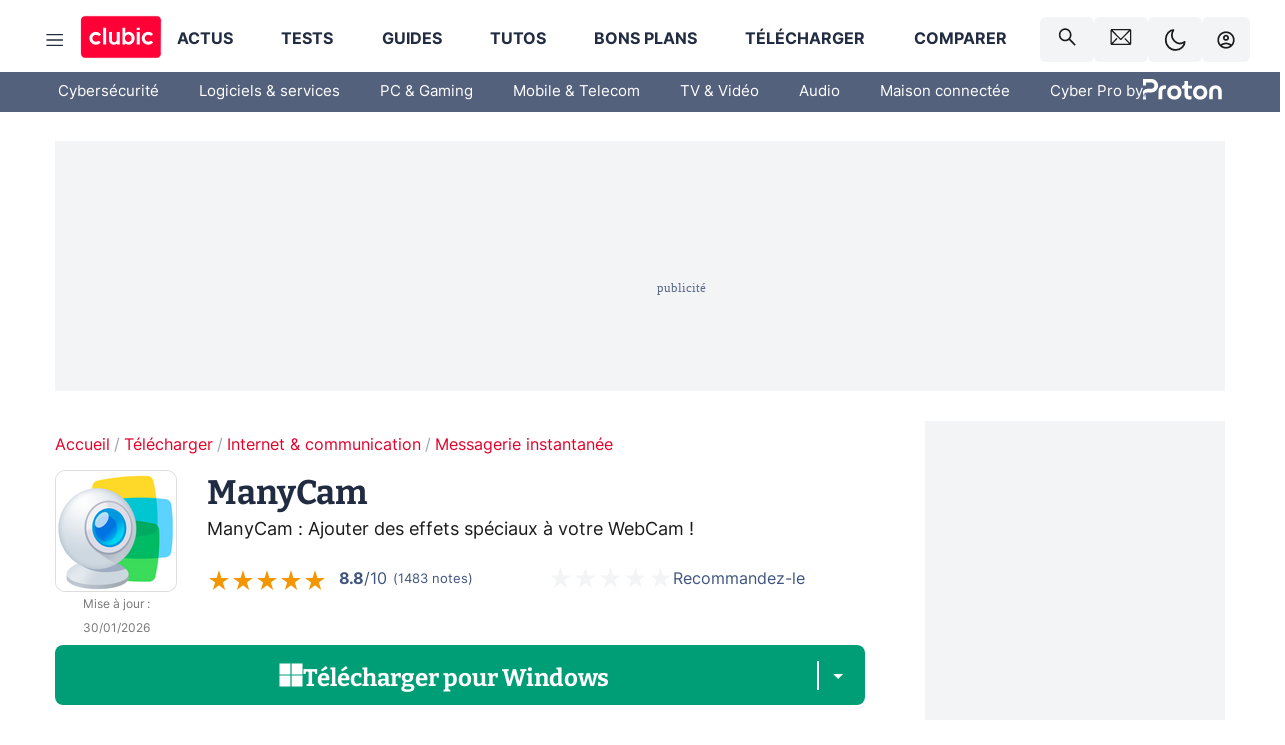

--- FILE ---
content_type: text/html; charset=utf-8
request_url: https://www.clubic.com/telecharger-fiche60026-manycam.html
body_size: 47332
content:
<!DOCTYPE html><html lang="fr" data-theme="light"><head><meta charSet="utf-8" data-next-head=""/><meta name="viewport" content="initial-scale=1.0, width=device-width" data-next-head=""/><script type="text/javascript" src="https://choices.consentframework.com/js/pa/22690/c/IKVR3/cmp" referrerPolicy="unsafe-url" async=""></script><script async="" type="text/javascript" src="https://cdn.sirdata.eu/youtube-iframe.js"></script><link rel="preload" href="https://securepubads.g.doubleclick.net/tag/js/gpt.js" as="script" type="text/javascript" data-next-head=""/><title data-next-head="">Télécharger ManyCam (gratuit) Windows, Mac - Clubic</title><meta name="description" content="Une application ludique, gratuite et s&#x27;adaptant à toutes les webcams installées. À tester pour égayer des vidéoconférences et partager simplement du contenu via la webcam." data-next-head=""/><meta name="robots" content="index, follow, max-snippet:-1, max-image-preview:large, max-video-preview:-1" data-next-head=""/><meta property="og:locale" content="fr_FR" data-next-head=""/><meta property="og:site_name" content="clubic.com" data-next-head=""/><meta property="og:title" content="Télécharger ManyCam (gratuit) Windows, Mac - Clubic" data-next-head=""/><meta property="og:description" content="Une application ludique, gratuite et s&#x27;adaptant à toutes les webcams installées. À tester pour égayer des vidéoconférences et partager simplement du contenu via la webcam." data-next-head=""/><meta property="og:url" content="https://www.clubic.com/telecharger-fiche60026-manycam.html" data-next-head=""/><meta property="og:image" content="https://pic.clubic.com/v1/images/1501250/raw" data-next-head=""/><meta property="og:type" content="article" data-next-head=""/><meta name="twitter:card" content="summary_large_image" data-next-head=""/><meta name="twitter:site" content="@clubic" data-next-head=""/><meta name="twitter:title" content="Télécharger ManyCam (gratuit) Windows, Mac - Clubic" data-next-head=""/><meta name="twitter:image" content="https://pic.clubic.com/v1/images/1501250/raw" data-next-head=""/><meta name="twitter:url" content="https://www.clubic.com/telecharger-fiche60026-manycam.html" data-next-head=""/><meta name="twitter:description" content="Une application ludique, gratuite et s&#x27;adaptant à toutes les webcams installées. À tester pour égayer des vidéoconférences et partager simplement du contenu via la webcam." data-next-head=""/><meta name="twitter:domain" content="clubic.com" data-next-head=""/><meta property="article:publisher" content="https://www.facebook.com/Clubic" data-next-head=""/><link rel="canonical" href="https://www.clubic.com/telecharger-fiche60026-manycam.html" data-next-head=""/><meta property="article:published_time" content="2007-10-26T17:02:24+02:00" data-next-head=""/><meta property="article:modified_time" content="2026-01-30T04:00:00+01:00" data-next-head=""/><meta name="mobile-web-app-capable" content="yes"/><meta name="apple-mobile-web-app-capable" content="yes"/><meta name="apple-mobile-web-app-title" content="Clubic"/><meta name="application-name" content="Clubic"/><link rel="dns-prefetch" href="//pic.clubic.com"/><link rel="dns-prefetch" href="//api.clubic.com"/><link rel="dns-prefetch" href="//analytics.clubic.com"/><link rel="dns-prefetch" href="//cdn.consentframework.com"/><link rel="dns-prefetch" href="//cache.consentframework.com"/><link rel="dns-prefetch" href="//choices.consentframework.com"/><link rel="dns-prefetch" href="//scripts.opti-digital.com"/><link rel="dns-prefetch" href="//www.googletagmanager.com/"/><link rel="preload" href="/assets-react/fonts/inter-bold.woff2" as="font" type="font/woff2" crossorigin="anonymous"/><link rel="preload" href="/assets-react/fonts/inter-regular.woff2" as="font" type="font/woff2" crossorigin="anonymous"/><link rel="preload" href="/assets-react/fonts/bitter.woff2" as="font" type="font/woff2" crossorigin="anonymous"/><link rel="apple-touch-icon" sizes="180x180" href="/apple-touch-icon.png"/><link rel="icon" type="image/png" sizes="32x32" href="/favicon-32x32.png"/><link rel="icon" type="image/png" sizes="16x16" href="/favicon-16x16.png"/><link rel="manifest" href="/site.webmanifest"/><link rel="mask-icon" href="/safari-pinned-tab.svg" color="#fc0f3e"/><link rel="shortcut icon" href="/favicon.ico"/><meta name="msapplication-TileColor" content="#202b44"/><meta name="msapplication-config" content="/browserconfig.xml"/><meta name="theme-color" content="#232728"/><meta name="sentry-trace" content="9b3e43d0c0a1a1d9a0072ff7e3972b06-c40a27d4b707f1c8-0"/><meta name="baggage" content="sentry-environment=prod,sentry-release=undefined,sentry-public_key=948a13215311a60e5cf48c9860c59be8,sentry-trace_id=9b3e43d0c0a1a1d9a0072ff7e3972b06,sentry-sampled=false,sentry-sample_rand=0.9330209108489977,sentry-sample_rate=0.02"/><script type="application/ld+json" data-type="microdata" data-next-head="">{"@context":"https://schema.org","@type":"Review","name":"ManyCam","datePublished":"2007-10-26T17:02:24+02:00","dateModified":"2026-01-30T04:00:00+01:00","author":{"@context":"https://schema.org","@type":"Person","name":"Clubic Organisation","url":"https://www.clubic.com/auteur/21645-clubic.html"},"reviewRating":{"@type":"Rating","ratingValue":8,"worstRating":0,"bestRating":10},"positiveNotes":{"@type":"ItemList","itemListElement":[{"@type":"ListItem","position":0,"name":"Interface intuitive"},{"@type":"ListItem","position":1,"name":"Nombreux effets en temps réel"},{"@type":"ListItem","position":2,"name":"Support multi-source vidéo"}]},"negativeNotes":{"@type":"ItemList","itemListElement":[{"@type":"ListItem","position":0,"name":"Consommation CPU élevée"},{"@type":"ListItem","position":1,"name":"Version complète payante"},{"@type":"ListItem","position":2,"name":"Options avancées confuses"}]},"itemReviewed":{"@context":"https://schema.org","@type":"SoftwareApplication","name":"ManyCam","datePublished":"2007-10-26T17:02:24+02:00","dateModified":"2026-01-30T04:00:00+01:00","offers":{"@type":"Offer","priceCurrency":"EUR","price":0},"image":{"@type":"ImageObject","height":"256","width":"256","url":"https://pic.clubic.com/v1/images/1501250/raw"},"aggregateRating":{"@type":"AggregateRating","ratingValue":4.4,"ratingCount":1483,"bestRating":5,"worstRating":0},"softwareVersion":"9.2.0.4","editor":{"@context":"https://schema.org","@type":"Person","name":"Visicom Media Inc","url":"http://www.manycam.com"},"operatingSystem":"Windows, macOS","applicationCategory":"Internet","applicationSubCategory":"Messagerie instantanée"}}</script><script type="application/ld+json" data-type="microdata" data-next-head="">{"@context":"https://schema.org","@type":"BreadcrumbList","itemListElement":[{"@type":"ListItem","position":1,"item":{"@id":"https://www.clubic.com/","url":"https://www.clubic.com/","name":"Accueil"}},{"@type":"ListItem","position":2,"item":{"@id":"https://www.clubic.com/telecharger/","url":"https://www.clubic.com/telecharger/","name":"Télécharger"}},{"@type":"ListItem","position":3,"item":{"@id":"https://www.clubic.com/telecharger/internet-communication/","url":"https://www.clubic.com/telecharger/internet-communication/","name":"Internet & communication"}},{"@type":"ListItem","position":4,"item":{"@id":"https://www.clubic.com/telecharger/messagerie-instantanee/","url":"https://www.clubic.com/telecharger/messagerie-instantanee/","name":"Messagerie instantanée"}}]}</script><link rel="preload" imageSrcSet="//pic.clubic.com/v1/images/1501250/raw?fit=smartCrop&amp;width=45&amp;height=45&amp;hash=b2a792727ae57284685d16fba2848879a271daf5 1x, //pic.clubic.com/v1/images/1501250/raw?fit=smartCrop&amp;width=90&amp;height=90&amp;hash=30387c604e32d789fe53b9945cf02818380060a8 2x" type="image/webp" as="image" media="(max-width: 1024px)" data-next-head=""/><link rel="preload" imageSrcSet="//pic.clubic.com/v1/images/1501250/raw?fit=smartCrop&amp;width=120&amp;height=120&amp;hash=68919e2bdb899d2e4bad67e8cea8ef1818d3e794 1x, //pic.clubic.com/v1/images/1501250/raw?fit=smartCrop&amp;width=240&amp;height=240&amp;hash=314dbafb8a044ebee2a3527864e3206e46e5962e 2x" type="image/webp" as="image" media="(min-width: 1025px)" data-next-head=""/><link rel="stylesheet" href="/assets-react/legacy.css?undefined" data-next-head=""/><script type="text/javascript" async="" data-react-no-hydrate="true" data-next-head="">
            var currentThemeAd = window.localStorage.getItem('preferMode') ?? (window?.matchMedia('(prefers-color-scheme: dark)').matches ? 'dark' : 'light');
            var adConfig = '{"adUnit":"/21718639124/clubic.com/telechargement-fiche-rjs","pageTargeting":{"kw":["messaging-app","internet","software","download","product","react","legacy","Télécharger","section237","Internet & communication","section307","Messagerie instantanée","section817"],"env":"prod","mode":"dark","issafe":1}}';
            var updatedJsonString = adConfig.replace(/"mode":"[^"]+"/, `"mode":"${currentThemeAd}"`);
            var optidigitalQueue = optidigitalQueue || {};
            optidigitalQueue.cmd = optidigitalQueue.cmd || [];
            var i='optidigital-ad-init';
            if (!document.getElementById(i)) {
              var opti=document.createElement('script');
              opti.id=i;
              opti.type='module';
              opti.setAttribute("data-config",updatedJsonString);
              opti.src='//scripts.opti-digital.com/modules/?site=clubicv3';
              var node=document.getElementsByTagName('head')[0];
              node.parentNode.insertBefore(opti, node);
            } 
          </script><script>window.nextEnv = {"NEXT_PUBLIC_APP_ENV_COMPLET":"prod","NEXT_PUBLIC_VERSION":"undefined","NEXT_PUBLIC_BASE_URL":"undefined","NEXT_PUBLIC_ENV":"undefined","NEXT_PUBLIC_HOST":"www.clubic.com"};</script><script>
   globalThis.constantContext = {};
   const alsContext = {reqId:''};
    globalThis.alsContext = {
      getContext: (key) => {
        return alsContext[key];
      },
      setContext: (key, value) => {
        alsContext[key] = value;
      },
    }
  </script><script id="cmp-stub" type="text/javascript">(function () {window.ABconsentCMP = window.ABconsentCMP || {};window.ABconsentCMP.IE11Cmp = "https://choices.consentframework.com/js/pa/22690/c/IKVR3/cmp/ie11";})();function _typeof(t){return _typeof="function"==typeof Symbol&&"symbol"==typeof Symbol.iterator?function(t){return typeof t}:function(t){return t&&"function"==typeof Symbol&&t.constructor===Symbol&&t!==Symbol.prototype?"symbol":typeof t},_typeof(t)}!function(){var t=function(){var t="__tcfapiLocator",e="__sdcmpapiLocator",r=[],n=[],o=window;function a(t){var e=arguments.length>1&&void 0!==arguments[1]?arguments[1]:0;try{var r=o.document,n=!!o.frames[t];if(!n)if(r.body){var c=r.createElement("iframe");c.style.cssText="display:none",c.name=t,r.body.appendChild(c)}else e<2e3&&setTimeout(function(){a(t,e+1)},5);return!n}catch(p){return!1}}function c(t){var e,r=o;try{for(;r&&r!==o.top;){if(r.frames[t]){e=r;break}if(!r.parent||r.parent===r)break;r=r.parent}}catch(n){}return e}function p(){try{for(var t=this&&this.sourceAPI||"__sdcmpapi",e=o.gdprApplies,a=(o.ABconsentCMP||{}).consentModeFromTcf||!1,c=arguments.length,p=new Array(c),i=0;i<c;i++)p[i]=arguments[i];if(!p.length)return"__tcfapi"===t?r:n;if("setGdprApplies"===p[0])p.length>3&&2===Number(p[1])&&"boolean"==typeof p[3]&&(e=p[3],o.gdprApplies=e,"function"==typeof p[2]&&p[2]({gdprApplies:e},!0));else if("ping"===p[0]){if("function"==typeof p[2]){var f={gdprApplies:e,cmpLoaded:!1,cmpStatus:"stub",apiVersion:"2.0"};a&&(f.enableAdvertiserConsentMode=!0),p[2](f,!0)}}else("__tcfapi"===t?r:n).push(p)}catch(s){}}var i=c(t),f=c(e);try{i||a(t),f||a(e),o.__tcfapi||(o.__tcfapi=function(){for(var t=arguments.length,e=new Array(t),r=0;r<t;r++)e[r]=arguments[r];return p.apply({sourceAPI:"__tcfapi"},e)}),o.__sdcmpapi||(o.__sdcmpapi=function(){for(var t=arguments.length,e=new Array(t),r=0;r<t;r++)e[r]=arguments[r];return p.apply({sourceAPI:"__sdcmpapi"},e)}),o.addEventListener("message",function(t){try{var e=t&&t.data;if(!e)return;var r={};if("string"==typeof e)try{r=JSON.parse(e)}catch(c){return}else{if("object"!==_typeof(e)||e.constructor!==Object)return;r=e}var n=r&&(r.__tcfapiCall||r.__sdcmpapiCall);if(!n)return;try{var o=r.__tcfapiCall?window.__tcfapi:window.__sdcmpapi,a=r.__tcfapiCall?"__tcfapiReturn":"__sdcmpapiReturn";o(n.command,n.version,function(r,o){var c={};c[a]={returnValue:r,success:o,callId:n.callId};var p="null"===t.origin?"*":t.origin;t.source.postMessage("string"==typeof e?JSON.stringify(c):c,p)},n.parameter)}catch(p){}}catch(i){}},!1)}catch(s){}};try{t(),"undefined"!=typeof module&&"object"===("undefined"==typeof module?"undefined":_typeof(module))&&"object"===_typeof(module.exports)&&(module.exports=t)}catch(o){}if(window.MSInputMethodContext&&document.documentMode){var e=(window.ABconsentCMP||{}).IE11Cmp,r=void 0===e?"":e;if(!r)return;var n=document.createElement("script");n.src=r,n.async=!0,n.type="text/javascript",(document.head||document.documentElement).appendChild(n)}}();(function () {window.ABconsentCMP = window.ABconsentCMP || {};window.ABconsentCMP.enableConsentMode = window.ABconsentCMP.enableConsentMode ? true : (window.ABconsentCMP.enableConsentMode === undefined) && true;var ABconsentCMP=window.ABconsentCMP=window.ABconsentCMP||{};ABconsentCMP.loaded=ABconsentCMP.loaded||{},ABconsentCMP.runOnce=ABconsentCMP.runOnce||function(n,e){if(!ABconsentCMP.loaded[n]){ABconsentCMP.loaded[n]=!0;try{"function"==typeof e&&e(ABconsentCMP)}catch(n){}}};ABconsentCMP.runOnce("consentModeGtm",function(e){if(e.enableConsentMode)try{var t=e.gtmDataLayerName||"dataLayer",n=window[t]=window[t]||[],a="denied",o={analytics_storage:a,functionality_storage:a,security_storage:a,personalization_storage:a,wait_for_update:1e3};function r(){n.push(arguments)}r("set","developer_id.dOWE1OT",!0),!0!==e.consentModeFromTcf&&(o.ad_storage=o.ad_user_data=o.ad_personalization=a),r("consent","default",o)}catch(e){}});ABconsentCMP.runOnce("consentModeAdsense",function(){try{(window.adsbygoogle=window.adsbygoogle||[]).pauseAdRequests=1}catch(e){}});ABconsentCMP.runOnce("tcfUetq",function(){try{(window.uetq=window.uetq||[]).push("config","tcf",{enabled:!0})}catch(e){}});})();</script><script async="" type="text/javascript">
                  let currentTheme =  window.localStorage.getItem('preferMode');  
                  if(!currentTheme) {
                    currentTheme =  window?.matchMedia('(prefers-color-scheme: dark)').matches ? 'dark' : 'light';
                    window.localStorage.setItem('preferMode', currentTheme);
                  }
                  document.documentElement.setAttribute('data-theme', currentTheme);
                 </script><script async="" type="text/javascript"> var _paq = window._paq = window._paq || [];
                /* tracker methods like "setCustomDimension" should be called before "trackPageView" */
                _paq.push(['trackPageView']);
                _paq.push(['enableLinkTracking']);
                (function() {
                var u="https://analytics.clubic.com/";
                _paq.push(['setTrackerUrl', u+'matomo.php']);
                _paq.push(['setSiteId', '1']);
                var d=document, g=d.createElement('script'), s=d.getElementsByTagName('script')[0];
                g.type='text/javascript'; g.async=true; g.src=u+'matomo.js'; s.parentNode.insertBefore(g,s);
              })();</script><noscript><p><img src="https://analytics.clubic.com/matomo.php?idsite=1&amp;amp;rec=1" alt=""/></p></noscript><noscript data-n-css=""></noscript><script defer="" noModule="" src="/_next/static/chunks/polyfills-42372ed130431b0a.js"></script><script defer="" src="/_next/static/chunks/5271.ea55f5afeee2f810.js"></script><script defer="" src="/_next/static/chunks/2888.ed2bd38c480029a6.js"></script><script defer="" src="/_next/static/chunks/5470.7b14a21c0891bb1e.js"></script><script defer="" src="/_next/static/chunks/6293.adcc0b7f20eb33a0.js"></script><script defer="" src="/_next/static/chunks/7466.c7027645672d852d.js"></script><script defer="" src="/_next/static/chunks/9665.3e2cd57a7818e6d1.js"></script><script defer="" src="/_next/static/chunks/5542.0bea5918111607f7.js"></script><script defer="" src="/_next/static/chunks/9118.842642fdeef9971d.js"></script><script defer="" src="/_next/static/chunks/7371.542507ed46063fd4.js"></script><script defer="" src="/_next/static/chunks/6466.e1b21354779e3489.js"></script><script defer="" src="/_next/static/chunks/6737.0734bca437f03243.js"></script><script defer="" src="/_next/static/chunks/8342.7aa7d1f83cf0ccc2.js"></script><script defer="" src="/_next/static/chunks/5297.5f162fe2dbfebb0e.js"></script><script defer="" src="/_next/static/chunks/3606.63e8d154a2c5328c.js"></script><script defer="" src="/_next/static/chunks/8843.55ff91ae508cf960.js"></script><script defer="" src="/_next/static/chunks/4152.5f2cdc042f73d546.js"></script><script defer="" src="/_next/static/chunks/6220.0e8718ff4729ad0a.js"></script><script defer="" src="/_next/static/chunks/7189.a9ad83371ea83f2a.js"></script><script defer="" src="/_next/static/chunks/3517.d95bca8eba02649b.js"></script><script defer="" src="/_next/static/chunks/9490.c972de9c85ebffed.js"></script><script defer="" src="/_next/static/chunks/9917.5a23cc770744341e.js"></script><script defer="" src="/_next/static/chunks/5857.b75ca98571378335.js"></script><script defer="" src="/_next/static/chunks/3842.b66e14f84c5761f9.js"></script><script defer="" src="/_next/static/chunks/9225.fcdc3e3efcb9b6dc.js"></script><script src="/_next/static/chunks/runtime-7bbb8510a80c9ea3.js" defer=""></script><script src="/_next/static/chunks/next-e5bd50ed9d407591.js" defer=""></script><script src="/_next/static/chunks/reactjs-19.2.3.js" defer=""></script><script src="/_next/static/chunks/reactjs-dom-19.2.3.js" defer=""></script><script src="/_next/static/chunks/main-ec190852b12d8f40.js" defer=""></script><script src="/_next/static/chunks/article-processor-b07d39e9b3e00c52.js" defer=""></script><script src="/_next/static/chunks/styled-6.1.19.js" defer=""></script><script src="/_next/static/chunks/apollo-3.13.9.js" defer=""></script><script src="/_next/static/chunks/api-sdk-655a53efad5e1ff5.js" defer=""></script><script src="/_next/static/chunks/8569-877b1f4c4eb5592c.js" defer=""></script><script src="/_next/static/chunks/pages/_app-eab2750bf1dba892.js" defer=""></script><script src="/_next/static/chunks/pages/%5B...slug%5D-fb6dad8f424c1abf.js" defer=""></script><script src="/_next/static/7nRomRNmrDBQGjU1Hp9Zj/_buildManifest.js" defer=""></script><script src="/_next/static/7nRomRNmrDBQGjU1Hp9Zj/_ssgManifest.js" defer=""></script><style data-styled="" data-styled-version="6.1.19">.ad-container{background-color:var(--color-alt-5);display:flex;flex-direction:column;justify-content:flex-start;position:relative;min-height:200px;overflow:hidden;grid-column:2/3;}/*!sc*/
@media (min-width:1024px){.ad-container{grid-column:1/10;}}/*!sc*/
.ad-container p{font-size:14px;color:rgba(var(--theme-color-foreground), 0.15);margin:8px 0;}/*!sc*/
.ad-container .ad-content{flex-grow:1;z-index:1;display:flex;justify-content:center;margin:0;max-width:100vw;overflow:hidden;}/*!sc*/
.ad-container .ad-content[data-slot="Billboard_2"],.ad-container .ad-content[data-slot="Mobile_Pos1"],.ad-container .ad-content[data-slot="Mobile_Pos2"],.ad-container .ad-content[data-slot="Mobile_Pos3"]{min-height:250px;}/*!sc*/
.ad-container .ad-content[data-slot="Billboard_1"]{height:250px;}/*!sc*/
.ad-container .ad-content[data-slot="Rectangle_1"]{height:100px;}/*!sc*/
.ad-container .ad-content[data-slot="HalfpageAd_1"],.ad-container .ad-content[data-slot="HalfpageAd_2"],.ad-container .ad-content[data-slot="HalfpageAd_3"]{min-height:600px;}/*!sc*/
.ad-container.no-background{background-color:transparent;border:none;overflow:visible;}/*!sc*/
.ad-container.no-background p{display:none;}/*!sc*/
.ad-container.no-background .ad-content{margin-bottom:0;}/*!sc*/
.ad-container.megaban{margin:var(--spacer-s) 0;}/*!sc*/
.ad-container.position-sticky{position:sticky;top:85px;}/*!sc*/
.ad-container.mobile-only{display:flex;}/*!sc*/
@media (min-width:1024px){.ad-container.mobile-only{display:none;}}/*!sc*/
.ad-container.desktop-only{display:none;}/*!sc*/
@media (min-width:1024px){.ad-container.desktop-only{display:flex;}}/*!sc*/
#GenecyDFPAdWallpaperCont~* .ad-container.megaban{display:none;}/*!sc*/
data-styled.g1[id="sc-global-eVrTht1"]{content:"sc-global-eVrTht1,"}/*!sc*/
html{-ms-text-size-adjust:100%;-webkit-text-size-adjust:100%;}/*!sc*/
body{margin:0;}/*!sc*/
article,aside,details,figcaption,figure,footer,header,hgroup,main,menu,nav,section,summary{display:block;}/*!sc*/
audio,canvas,progress,video{display:inline-block;vertical-align:baseline;}/*!sc*/
audio:not([controls]){display:none;height:0;}/*!sc*/
[hidden],template{display:none;}/*!sc*/
a,button{background-color:transparent;border-width:0;}/*!sc*/
a:active,a:hover{outline:0;}/*!sc*/
abbr[title]{border-bottom:1px dotted;}/*!sc*/
b,strong{font-weight:bold;}/*!sc*/
dfn{font-style:italic;}/*!sc*/
h1{font-size:2em;margin:0.67em 0;}/*!sc*/
mark{background:#ff0;color:black;}/*!sc*/
small{font-size:80%;}/*!sc*/
sub,sup{font-size:75%;line-height:0;position:relative;vertical-align:baseline;}/*!sc*/
sup{top:-0.5em;}/*!sc*/
sub{bottom:-0.25em;}/*!sc*/
img{border:0;}/*!sc*/
svg:not(:root){overflow:hidden;}/*!sc*/
figure{margin:1em 40px;}/*!sc*/
hr{-moz-box-sizing:content-box;box-sizing:content-box;height:0;}/*!sc*/
pre{overflow:auto;}/*!sc*/
code,kbd,pre,samp{font-family:monospace,serif;font-size:1em;}/*!sc*/
button,input,optgroup,select,textarea{color:inherit;font:inherit;margin:0;}/*!sc*/
button{overflow:visible;}/*!sc*/
button,select{text-transform:none;}/*!sc*/
button,html input[type='button'],input[type='reset'],input[type='submit']{-webkit-appearance:button;cursor:pointer;}/*!sc*/
button[disabled],html input[disabled]{cursor:default;}/*!sc*/
button::-moz-focus-inner,input::-moz-focus-inner{border:0;padding:0;}/*!sc*/
input{line-height:normal;}/*!sc*/
input[type='checkbox'],input[type='radio']{box-sizing:border-box;padding:0;}/*!sc*/
input[type='number']::-webkit-inner-spin-button,input[type='number']::-webkit-outer-spin-button{height:auto;}/*!sc*/
input[type='search']{-webkit-appearance:textfield;-moz-box-sizing:border-box;-webkit-box-sizing:border-box;box-sizing:border-box;}/*!sc*/
input[type='search']::-webkit-search-cancel-button,input[type='search']::-webkit-search-decoration{-webkit-appearance:none;}/*!sc*/
fieldset{border:1px solid #c0c0c0;margin:0 2px;padding:0.35em 0.625em 0.75em;}/*!sc*/
legend{border:0;padding:0;}/*!sc*/
textarea{overflow:auto;}/*!sc*/
optgroup{font-weight:bold;}/*!sc*/
table{border-collapse:collapse;border-spacing:0;}/*!sc*/
td,th{padding:0;}/*!sc*/
.sd-cmp-2dyYO{top:40px!important;left:unset!important;right:unset!important;padding:unset!important;padding-top:5px!important;}/*!sc*/
.sd-cmp-1bquj .sd-cmp-2jmDj{padding:unset;}/*!sc*/
.sd-cmp-1IdBZ{padding-top:10px!important;}/*!sc*/
.sd-cmp-2jmDj{color:grey!important;}/*!sc*/
data-styled.g2[id="sc-global-hDeBjt1"]{content:"sc-global-hDeBjt1,"}/*!sc*/
*{box-sizing:border-box;padding:0;margin:0;}/*!sc*/
*::after,*::before{box-sizing:border-box;}/*!sc*/
html,body{width:100%;height:100%;}/*!sc*/
img{vertical-align:middle;}/*!sc*/
data-styled.g3[id="sc-global-igtmDC1"]{content:"sc-global-igtmDC1,"}/*!sc*/
:root{--spacer-xxs:4px;--spacer-xs:7px;--spacer-s:15px;--spacer-s-fluid:clamp(0.625rem, 0.536rem + 0.446vw, 0.938rem);--spacer:30px;--spacer-to-xs:clamp(0.438rem, 0.027rem + 2.054vw, 1.875rem);--spacer-fluid:clamp(0.938rem, 0.67rem + 1.339vw, 1.875rem);--spacer-m:45px;--spacer-m-to-xs:clamp(0.438rem, -0.241rem + 3.393vw, 2.813rem);--spacer-m-to-s:clamp(0.938rem, 0.402rem + 2.679vw, 2.813rem);--spacer-m-fluid:clamp(1.875rem, 1.607rem + 1.339vw, 2.813rem);--spacer-l:60px;--spacer-l-to-xs:clamp(0.438rem, -0.509rem + 4.732vw, 3.75rem);--spacer-l-to-s:clamp(0.938rem, 0.134rem + 4.018vw, 3.75rem);--spacer-l-to-default:clamp(1.875rem, 1.339rem + 2.679vw, 3.75rem);--spacer-l-fluid:clamp(2.813rem, 2.545rem + 1.339vw, 3.75rem);--spacer-xl:90px;--spacer-xl-to-xs:clamp(0.438rem, -1.045rem + 7.411vw, 5.625rem);--spacer-xl-to-s:clamp(0.938rem, -0.402rem + 6.696vw, 5.625rem);--spacer-xl-to-default:clamp(1.875rem, 0.804rem + 5.357vw, 5.625rem);--spacer-xl-to-m:clamp(2.813rem, 2.009rem + 4.018vw, 5.625rem);--spacer-xl-fluid:clamp(3.75rem, 3.214rem + 2.679vw, 5.625rem);--spacer-em:1em;--theme-typography-default-font:'Inter UI',Arial,sans-serif;--theme-typography-primary-font:'Bitter',serif;--theme-palette-black:#232728;--theme-palette-black-alt:#212C42;--theme-palette-dark-black:#1b1b1b;--theme-palette-black-medium:#5d6c8a;--theme-palette-white:#FFFFFF;--theme-palette-dark-white:#f2f4f6;--theme-palette-dark-white2:#E5E8EE;--theme-palette-grey:#777777;--theme-palette-dark-grey:#54617C;--theme-palette-red:#E4002A;--theme-palette-red-clubic:#ff0037;--theme-palette-red-medium:#FF5978;--theme-palette-dark-red:#AF0524;--theme-palette-blue:#3F547E;--theme-palette-blue-medium:#99A4BA;--theme-palette-dark-blue:#37486D;--theme-palette-green:#009e76;--theme-palette-dark-green:#018262;--theme-palette-grey-blue:#526C8A;--theme-palette-dark-grey-blue:#3F547E;--theme-palette-light-grey-blue:#a4adbd;--theme-palette-golden:#C89E42;}/*!sc*/
:root[data-theme='light']{--theme-color-background:#FFFFFF;--theme-color-foreground:#212C42;--theme-color-foreground-rgb:33,44,66;--theme-color-medium:#99A4BA;--theme-color-primary:#E4002A;--theme-color-primary-contrast:#FFFFFF;--theme-color-title:#212C42;--theme-background-contrast-background-color:#f2f4f6;--theme-background-contrast-link-color:inherit;--theme-background-contrast-text-color:#212C42;--theme-background-flashy-background-color:#E4002A;--theme-background-flashy-link-color:#FFFFFF;--theme-background-flashy-text-color:#FFFFFF;--theme-background-navy-background-color:#3F547E;--theme-background-navy-link-color:#FFFFFF;--theme-background-navy-text-color:#FFFFFF;--theme-background-light-background-color:#777777;--theme-background-light-text-color:#212C42;--theme-background-light-link-color:#E4002A;--theme-background-transparent-background-color:transparent;--theme-background-transparent-text-color:inherit;--theme-background-transparent-link-color:inherit;--background-color-sub:#EDF0F4;--text-color:var(--theme-palette-dark-black);--text-color-reverse:var(--theme-palette-white);--text-color-alt:var(--theme-palette-blue);--title-foreground:var(--theme-palette-black-alt);--title-foreground-alt:var(--theme-palette-black-medium);--link-color:var(--theme-palette-red);--background-color-alt:var(--theme-palette-black-alt);--card-border:var(--theme-palette-light-grey-blue);--color-box-shadow:rgba(0 ,0 ,0 ,0.1);--color-alt-blue:var(--theme-palette-blue-medium);--color-alt-grey-blue:var(--theme-palette-grey-blue);--color-alt-dark:var(--theme-palette-dark-white2);--color-form-border:#cccccc;--color-alt-1:var(--theme-palette-grey);--color-alt-2:var(--theme-palette-dark-white);--color-alt-3:var(--theme-palette-dark-white);--color-alt-4:none;--color-alt-4-reverse:var(--theme-palette-dark-white);--color-alt-5:var(--theme-palette-dark-white);--color-alt-6:var(--theme-palette-dark-grey-blue);--color-alt-7:var(--theme-palette-dark-grey);--color-alt-8:var(--theme-palette-white);--color-alt-9:var(--theme-palette-dark-white);--color-grey-trans:rgba(0, 0, 0, 0.8);}/*!sc*/
:root[data-theme='dark']{--theme-color-background:#232728;--theme-color-foreground:#FFFFFF;--theme-color-foreground-rgb:0,0,0;--theme-color-medium:#FFFFFF;--theme-color-primary:#FF5978;--theme-color-primary-contrast:#FFFFFF;--theme-color-title:#FFFFFF;--theme-background-contrast-background-color:#1b1b1b;--theme-background-contrast-link-color:inherit;--theme-background-contrast-text-color:#FFFFFF;--theme-background-flashy-background-color:#FF5978;--theme-background-flashy-link-color:#FFFFFF;--theme-background-flashy-text-color:#FFFFFF;--theme-background-navy-background-color:#3F547E;--theme-background-navy-link-color:#FFFFFF;--theme-background-navy-text-color:#FFFFFF;--theme-background-light-background-color:#777777;--theme-background-light-text-color:#212C42;--theme-background-light-link-color:#FF5978;--theme-background-transparent-background-color:transparent;--theme-background-transparent-text-color:inherit;--theme-background-transparent-link-color:inherit;--background-color-sub:var(--theme-palette-dark-black);--text-color:var(--theme-palette-white);--text-color-reverse:var(--theme-palette-dark-black);--text-color-alt:var(--theme-palette-white);--title-foreground:var(--theme-palette-white);--title-foreground-alt:var(--theme-palette-white);--link-color:var(--theme-palette-red-medium);--background-color-alt:var(--theme-palette-black);--card-border:var(--theme-palette-grey);--color-box-shadow:rgba(0 ,0 ,0 ,0.3);--color-alt-blue:var(--theme-palette-blue);--color-form-border:#555555;--color-alt-grey-blue:var(--theme-palette-light-grey-blue);--color-alt-dark:black;--color-alt-1:var(--theme-palette-white);--color-alt-2:var(--theme-palette-black-alt);--color-alt-3:var(--theme-palette-white);--color-alt-4:var(--theme-palette-dark-black);--color-alt-4-reverse:none;--color-alt-5:var(--theme-palette-dark-black);--color-alt-6:var(--theme-palette-white);--color-alt-7:var(--theme-palette-dark-white);--color-alt-8:var(--theme-palette-red-medium);--color-alt-9:var(--theme-palette-dark-grey);--color-grey-trans:rgba(255, 255, 255, 0.8);}/*!sc*/
html{color:var(--text-color);background-color:var(--theme-color-background);transition:background-color 0.5s;-webkit-font-smoothing:antialiased;-moz-osx-font-smoothing:grayscale;}/*!sc*/
body{line-height:1.2;-moz-osx-font-smoothing:grayscale;-ms-overflow-style:-ms-autohiding-scrollbar;font-family:var(--theme-typography-default-font);overflow-x:hidden;}/*!sc*/
article aside{display:none;}/*!sc*/
html.no-event,html.no-event body{overflow:hidden;}/*!sc*/
a{color:inherit;}/*!sc*/
a.un-styled-linked{text-decoration:none;}/*!sc*/
a.mod-primary{color:var(--link-color);}/*!sc*/
a.simple{color:var(--link-color);font-weight:bold;}/*!sc*/
blockquote{position:relative;font-style:italic;padding:var(--spacer-s) var(--spacer-s);border-left:4px solid var(--color-alt-grey-blue);border-radius:8px;}/*!sc*/
@media (max-width: 768px){code{max-width:90vw;overflow-x:auto;overflow-y:hidden;display:block;white-space:nowrap;}}/*!sc*/
@media (min-width: 769px){code{max-width:690px;overflow-x:auto;overflow-y:hidden;display:block;white-space:nowrap;}}/*!sc*/
@media (prefers-reduced-motion: reduce){*,*:hover,*:focus,*::before,*:hover::before,*:focus::before,*::after,*:hover::after,*:focus::after{animation:none;transition:none;scroll-behavior:auto;}}/*!sc*/
data-styled.g4[id="sc-global-colDtN1"]{content:"sc-global-colDtN1,"}/*!sc*/
.hLrpSC{animation:drxLLP ease-in-out infinite alternate 600ms 200ms;width:min(90%,50px);height:min(90%,50px);background-color:var(--theme-color-background);color:var(--theme-color-foreground);}/*!sc*/
data-styled.g5[id="sc-1qs7exx-0"]{content:"hLrpSC,"}/*!sc*/
.hZWoGk{padding-top:calc((1 * 100% - 50px) / 2);padding-bottom:calc((1 * 100% - 50px) / 2);text-align:center;}/*!sc*/
@media (min-width:1024px){.hZWoGk{padding-top:calc((1 * 100% - 50px) / 2);padding-bottom:calc((1 * 100% - 50px) / 2);}}/*!sc*/
.jmMatU{padding-top:calc((0.7278911564625851 * 100% - 50px) / 2);padding-bottom:calc((0.7278911564625851 * 100% - 50px) / 2);text-align:center;}/*!sc*/
@media (min-width:1024px){.jmMatU{padding-top:calc((1.1888888888888889 * 100% - 50px) / 2);padding-bottom:calc((1.1888888888888889 * 100% - 50px) / 2);}}/*!sc*/
data-styled.g6[id="sc-1qs7exx-1"]{content:"hZWoGk,jmMatU,"}/*!sc*/
.itNNZS{border-radius:6px;width:100%;color:transparent;height:100%;max-width:100%;vertical-align:middle;}/*!sc*/
@media (min-width:1024px){.itNNZS{border-radius:10px;}}/*!sc*/
.cJzzmV{border-radius:0;width:100%;color:transparent;height:100%;max-width:100%;vertical-align:middle;}/*!sc*/
@media (min-width:1024px){.cJzzmV{border-radius:0;}}/*!sc*/
data-styled.g7[id="sc-1qs7exx-2"]{content:"itNNZS,cJzzmV,"}/*!sc*/
.emgyTf{position:relative;width:45px;height:45px;display:flex;align-items:center;justify-content:center;overflow:hidden;}/*!sc*/
@media (min-width:768px){.emgyTf{width:45px;height:45px;}}/*!sc*/
@media (min-width:1024px){.emgyTf{width:120px;height:120px;}}/*!sc*/
.emgyTf.isEager{background-color:transparent;}/*!sc*/
.emgyTf.isEager .sc-1qs7exx-2{width:100%!important;height:100%!important;animation:none!important;}/*!sc*/
.emgyTf.loaded{background-color:transparent;}/*!sc*/
.emgyTf.loaded .sc-1qs7exx-2{width:100%;height:100%;animation:hPcQcs ease-in-out 800ms;}/*!sc*/
.dNiiqP{position:relative;width:45px;height:45px;display:flex;align-items:center;justify-content:center;overflow:hidden;}/*!sc*/
@media (min-width:768px){.dNiiqP{width:94px;height:94px;}}/*!sc*/
@media (min-width:1024px){.dNiiqP{width:94px;height:94px;}}/*!sc*/
.dNiiqP.isEager{background-color:transparent;}/*!sc*/
.dNiiqP.isEager .sc-1qs7exx-2{width:100%!important;height:100%!important;animation:none!important;}/*!sc*/
.dNiiqP.loaded{background-color:transparent;}/*!sc*/
.dNiiqP.loaded .sc-1qs7exx-2{width:100%;height:100%;animation:hPcQcs ease-in-out 800ms;}/*!sc*/
.nGwgx{position:relative;width:294px;height:214px;display:flex;align-items:center;justify-content:center;overflow:hidden;}/*!sc*/
@media (min-width:768px){.nGwgx{width:180px;height:180px;}}/*!sc*/
@media (min-width:1024px){.nGwgx{width:180px;height:214px;}}/*!sc*/
.nGwgx.isEager{background-color:transparent;}/*!sc*/
.nGwgx.isEager .sc-1qs7exx-2{width:100%!important;height:100%!important;animation:none!important;}/*!sc*/
.nGwgx.loaded{background-color:transparent;}/*!sc*/
.nGwgx.loaded .sc-1qs7exx-2{width:100%;height:100%;animation:hPcQcs ease-in-out 800ms;}/*!sc*/
.kZnkdn{position:relative;width:40px;height:40px;display:flex;align-items:center;justify-content:center;overflow:hidden;}/*!sc*/
@media (min-width:768px){.kZnkdn{width:40px;height:40px;}}/*!sc*/
@media (min-width:1024px){.kZnkdn{width:40px;height:40px;}}/*!sc*/
.kZnkdn.isEager{background-color:transparent;}/*!sc*/
.kZnkdn.isEager .sc-1qs7exx-2{width:100%!important;height:100%!important;animation:none!important;}/*!sc*/
.kZnkdn.loaded{background-color:transparent;}/*!sc*/
.kZnkdn.loaded .sc-1qs7exx-2{width:100%;height:100%;animation:hPcQcs ease-in-out 800ms;}/*!sc*/
.cHjoBT{position:relative;width:212px;height:212px;display:flex;align-items:center;justify-content:center;overflow:hidden;}/*!sc*/
@media (min-width:768px){.cHjoBT{width:212px;height:212px;}}/*!sc*/
@media (min-width:1024px){.cHjoBT{width:212px;height:212px;}}/*!sc*/
.cHjoBT.isEager{background-color:transparent;}/*!sc*/
.cHjoBT.isEager .sc-1qs7exx-2{width:100%!important;height:100%!important;animation:none!important;}/*!sc*/
.cHjoBT.loaded{background-color:transparent;}/*!sc*/
.cHjoBT.loaded .sc-1qs7exx-2{width:100%;height:100%;animation:hPcQcs ease-in-out 800ms;}/*!sc*/
data-styled.g8[id="sc-1qs7exx-3"]{content:"emgyTf,dNiiqP,nGwgx,kZnkdn,cHjoBT,"}/*!sc*/
.editor-content{font-size:16px;line-height:1.62;}/*!sc*/
@media (min-width: 1024px){.editor-content{font-size:18px;}}/*!sc*/
.editor-content h1,.editor-content h2,.editor-content h3,.editor-content h4,.editor-content h5{padding:0;}/*!sc*/
.editor-content >*:first-child *{margin-top:0;}/*!sc*/
@media (min-width: 1024px){.editor-content .grid-default{margin:0 60px;}}/*!sc*/
.editor-content .grid-default:first-of-type p>strong{font-size:18px;line-height:1.5em;}/*!sc*/
.editor-content .nav-item-index{margin:var(--spacer-s-fluid) 0;position:sticky;top:0;z-index:1000002;}/*!sc*/
.editor-content .nav-item-index::before{background-color:var(--theme-color-background);bottom:0;content:'';left:-20px;position:absolute;right:-20px;top:0;}/*!sc*/
@media (min-width: 1024px){.editor-content .nav-item-index{top:20px;z-index:2;}.editor-content .nav-item-index::before{content:initial;}}/*!sc*/
@media (min-width: 1024px){.editor-content .col-wrapper{display:flex;align-items:stretch;flex-wrap:wrap;}.editor-content .col-wrapper-1{flex:0 0 8.333333%;max-width:8.333333%;}.editor-content .col-wrapper-2{flex:0 0 16.666667%;max-width:16.666667%;}.editor-content .col-wrapper-3{flex:0 0 25%;max-width:25%;}.editor-content .col-wrapper-4{flex:0 0 33.333333%;max-width:33.333333%;}.editor-content .col-wrapper-5{flex:0 0 41.666667%;max-width:41.666667%;}.editor-content .col-wrapper-6{flex:0 0 50%;max-width:50%;}.editor-content .col-wrapper-7{flex:0 0 58.333333%;max-width:58.333333%;}.editor-content .col-wrapper-8{flex:0 0 66.666667%;max-width:66.666667%;}.editor-content .col-wrapper-9{flex:0 0 75%;max-width:75%;}.editor-content .col-wrapper-10{flex:0 0 83.333333%;max-width:83.333333%;}.editor-content .col-wrapper-11{flex:0 0 91.666667%;max-width:91.666667%;}}/*!sc*/
.editor-content .rows-wrapper{widht:100%;display:flex;flex-direction:column;flex:0 0 100%;}/*!sc*/
.editor-content .row-wrapper{display:flex;flex-direction:column;gap:15px;align-items:stretch;width:100%;}/*!sc*/
@media (min-width: 1024px){.editor-content .row-wrapper{flex-direction:row;}}/*!sc*/
.editor-content .row-wrapper >*{flex:1;}/*!sc*/
.slate-content .col-slate-1{grid-column-end:span 1;}/*!sc*/
.slate-content .col-slate-2{grid-column-end:span 2;}/*!sc*/
.slate-content .col-slate-3{grid-column-end:span 3;}/*!sc*/
.slate-content .col-slate-4{grid-column-end:span 4;}/*!sc*/
.slate-content .col-slate-5{grid-column-end:span 5;}/*!sc*/
.slate-content .col-slate-6{grid-column-end:span 6;}/*!sc*/
.slate-content .col-slate-7{grid-column-end:span 7;}/*!sc*/
.slate-content .col-slate-8{grid-column-end:span 8;}/*!sc*/
.slate-content .col-slate-9{grid-column-end:span 9;}/*!sc*/
.slate-content .col-slate-10{grid-column-end:span 10;}/*!sc*/
.slate-content .col-slate-11{grid-column-end:span 11;}/*!sc*/
.slate-content .col-slate-12{grid-column-end:span 12;}/*!sc*/
.slate-content a{color:var(--theme-color-primary);text-decoration:none;}/*!sc*/
data-styled.g47[id="sc-global-eTqISw1"]{content:"sc-global-eTqISw1,"}/*!sc*/
@font-face{font-family:'Inter UI';font-weight:400;font-style:normal;font-display:swap;src:url('/assets-react/fonts/inter-regular.woff2') format('woff2');}/*!sc*/
@font-face{font-family:'Inter UI';font-weight:700;font-style:normal;font-display:swap;src:url('/assets-react/fonts/inter-bold.woff2') format('woff2');}/*!sc*/
@font-face{font-family:'Bitter';font-weight:700;font-style:normal;font-display:swap;src:url('/assets-react/fonts/bitter.woff2') format('woff2');}/*!sc*/
@font-face{font-family:'Bitter';font-weight:900;font-style:normal;font-display:swap;src:url('/assets-react/fonts/bitter-bolder.woff2') format('woff2');}/*!sc*/
@font-face{font-family:'Material Symbols Outlined';font-style:normal;font-weight:400;font-display:swap;src:url('/assets-react/fonts/material-symbols-outlined.woff2') format('woff2');}/*!sc*/
data-styled.g48[id="sc-global-jTzXlp1"]{content:"sc-global-jTzXlp1,"}/*!sc*/
:root[data-theme='dark']{--sticker-award:url(/assets-react/stickers/v2/award-dark.svg);--sticker-best:url(/assets-react/stickers/v2/best-dark.svg);--sticker-like:url(/assets-react/stickers/v2/like-dark.svg);--sticker-tiny-best:url(/assets-react/stickers/v2/tiny-best-dark.svg);--sticker-tiny-award:url(/assets-react/stickers/v2/tiny-award-dark.svg);}/*!sc*/
:root[data-theme='light']{--sticker-award:url(/assets-react/stickers/v2/award-light.svg);--sticker-best:url(/assets-react/stickers/v2/best-light.svg);--sticker-like:url(/assets-react/stickers/v2/like-light.svg);--sticker-tiny-best:url(/assets-react/stickers/v2/tiny-best-light.svg);--sticker-tiny-award:url(/assets-react/stickers/v2/tiny-award-light.svg);}/*!sc*/
data-styled.g49[id="sc-global-bYEGaJ1"]{content:"sc-global-bYEGaJ1,"}/*!sc*/
:root[data-theme='dark']{--palms-2025:url(/assets-react/awards/2025/palms.png);--half-palm-2025:url(/assets-react/awards/2025/half_palm.png);--badge-awards-2025:url(/assets-react/awards/2025/badge-awards.png);--background-laser-desktop-2025:url(/assets-react/awards/2025/background_laser_desktop.png);--background-laser-mobile-2025:url(/assets-react/awards/2025/background_laser_mobile.png);--background-header-desktop-award-2025:url(/assets-react/awards/2025/background_header_desktop.png);--background-header-mobile-award-2025:url(/assets-react/awards/2025/background_header_mobile.png);}/*!sc*/
:root[data-theme='light']{--palms-2025:url(/assets-react/awards/2025/palms.png);--half-palm-2025:url(/assets-react/awards/2025/half_palm.png);--badge-awards-2025:url(/assets-react/awards/2025/badge-awards.png);--background-laser-desktop-2025:url(/assets-react/awards/2025/background_laser_desktop.png);--background-laser-mobile-2025:url(/assets-react/awards/2025/background_laser_mobile.png);--background-header-desktop-award-2025:url(/assets-react/awards/2025/background_header_desktop.png);--background-header-mobile-award-2025:url(/assets-react/awards/2025/background_header_mobile.png);}/*!sc*/
data-styled.g50[id="sc-global-gjMqEj1"]{content:"sc-global-gjMqEj1,"}/*!sc*/
:root[data-theme='dark']{--op-spe-boulanger:url(/assets-react/op-spe/boulanger.svg);--op-spe-avast:url(/assets-react/op-spe/avast.svg);--op-spe-proton:url(/assets-react/op-spe/proton_v2.svg);--op-spe-proton-purple:url(/assets-react/op-spe/proton-purple_v2.svg);}/*!sc*/
:root[data-theme='light']{--op-spe-boulanger:url(/assets-react/op-spe/boulanger.svg);--op-spe-proton:url(/assets-react/op-spe/proton_v2.svg);--op-spe-proton-purple:url(/assets-react/op-spe/proton-purple_v2.svg);--op-spe-avast:url(/assets-react/op-spe/avast.svg);}/*!sc*/
data-styled.g51[id="sc-global-iVjneH1"]{content:"sc-global-iVjneH1,"}/*!sc*/
:root[data-theme='dark']{--background-newsletter-header-proton:url(/assets-react/newsletter/newsletter_background.png);}/*!sc*/
:root[data-theme='light']{--background-newsletter-header-proton:url(/assets-react/newsletter/newsletter_background.png);}/*!sc*/
data-styled.g52[id="sc-global-jaLGzn1"]{content:"sc-global-jaLGzn1,"}/*!sc*/
.WgTEp{color:var(--theme-color-title);font-family:var(--theme-typography-primary-font);font-size:24px;font-weight:700;line-height:1.38;margin:0 0 15px;grid-column:2/3;}/*!sc*/
.WgTEp.mod-no-margin{margin:0;}/*!sc*/
.WgTEp.mod-extra-margin{margin:0 0 var(--spacer-fluid);}/*!sc*/
@media (min-width:1024px){.WgTEp{grid-column:1/9;font-size:34px;}}/*!sc*/
data-styled.g53[id="sc-5nl8ok-0"]{content:"WgTEp,"}/*!sc*/
.hyPZms{display:flex;flex-direction:column;justify-content:flex-start;width:100%;border-left:solid 1px var(--theme-palette-dark-grey);padding:0 0 0 var(--spacer-xs);}/*!sc*/
data-styled.g55[id="sc-1jybl81-0"]{content:"hyPZms,"}/*!sc*/
.goNTIw{color:var(--theme-color-title);font-weight:400;font-size:15px;line-height:1.62;padding:2px;margin-left:40px;}/*!sc*/
.goNTIw a{display:block;}/*!sc*/
.goNTIw a:hover{color:var(--theme-color-primary);}/*!sc*/
@media (max-width:1024px){.goNTIw{font-size:17px;padding:4px;}}/*!sc*/
data-styled.g56[id="sc-1jybl81-1"]{content:"goNTIw,"}/*!sc*/
.emhrrA{list-style:none;}/*!sc*/
data-styled.g57[id="sc-1jybl81-2"]{content:"emhrrA,"}/*!sc*/
.gXzfKz{display:flex;flex-direction:column;width:100%;}/*!sc*/
data-styled.g58[id="h8iqpa-0"]{content:"gXzfKz,"}/*!sc*/
.crIKau{border-bottom:1px solid #dfe3ea;display:flex;flex-direction:column;font-weight:bold;font-size:18px;line-height:50px;color:var(--title-foreground);}/*!sc*/
.crIKau.emphasize{font-weight:600;}/*!sc*/
.crIKau:hover{color:var(--theme-color-primary);}/*!sc*/
@media (min-width:1024px){.crIKau{flex-direction:column;justify-items:flex-start;padding:0 10px;margin-bottom:0px;top:0px;}.crIKau >*{display:block;line-height:50px;}}/*!sc*/
data-styled.g59[id="h8iqpa-1"]{content:"crIKau,"}/*!sc*/
.hNDWMo{display:flex;flex-direction:column;justify-content:flex-start;list-style:none;max-height:0;overflow:hidden;text-transform:initial;}/*!sc*/
.hNDWMo.mod-active{max-height:1000px;transition:max-height 0.3s;margin:0 0 var(--spacer-s);}/*!sc*/
.hNDWMo:first-of-type li{margin-left:0;}/*!sc*/
data-styled.g60[id="h8iqpa-2"]{content:"hNDWMo,"}/*!sc*/
.dxmxqn{display:flex;flex-direction:row;justify-content:flex-start;text-decoration:none;cursor:default;}/*!sc*/
data-styled.g61[id="h8iqpa-3"]{content:"dxmxqn,"}/*!sc*/
.bWnQWI{display:flex;align-items:center;justify-content:space-between;}/*!sc*/
data-styled.g62[id="h8iqpa-4"]{content:"bWnQWI,"}/*!sc*/
.hA-doOe{align-items:center;background:none;border:none;cursor:pointer;display:flex;height:100%;justify-content:center;padding:var(--spacer-s) var(--spacer-xs);transition:transform 0.3s;}/*!sc*/
.hA-doOe.mod-active{transform:rotate(180deg);}/*!sc*/
data-styled.g63[id="h8iqpa-5"]{content:"hA-doOe,"}/*!sc*/
.jQDJQs{align-items:center;border-bottom:1px solid #dfe3ea;display:flex;flex-flow:wrap;font-size:18px;justify-content:space-between;line-height:50px;}/*!sc*/
.jQDJQs.emphasize{font-weight:bold;}/*!sc*/
.jQDJQs a{transition:color 0.3s;white-space:nowrap;}/*!sc*/
.jQDJQs svg{transition:transform 0.2s;transform:rotate(0deg);fill:white;}/*!sc*/
@media (min-width:1024px){.jQDJQs{align-items:center;border:none;flex-direction:row;flex-flow:initial;font-size:15px;justify-items:flex-start;padding:0 20px;margin-bottom:0px;top:0px;}.jQDJQs.has-dropdown{font-weight:bold;}.jQDJQs :hover svg{transform:rotate(180deg);}}/*!sc*/
data-styled.g68[id="sc-75zsog-0"]{content:"jQDJQs,"}/*!sc*/
.khiEcO{align-items:center;cursor:pointer;display:flex;gap:var(--spacer-xs);font-weight:600;max-height:45px;white-space:nowrap;}/*!sc*/
@media (min-width:1024px){.khiEcO{background:var(--theme-background-contrast-background-color);border-radius:6px;padding:var(--spacer-s);}}/*!sc*/
@media (max-width:1024px){.khiEcO svg{width:26px;height:auto;}.khiEcO path{fill:white;}}/*!sc*/
data-styled.g73[id="sc-1haw8xg-1"]{content:"khiEcO,"}/*!sc*/
.iCcVJX{display:flex;flex-direction:column;position:relative;z-index:100;}/*!sc*/
.iCcVJX:hover .sc-1haw8xg-5{opacity:1;top:100%;}/*!sc*/
data-styled.g78[id="sc-1haw8xg-6"]{content:"iCcVJX,"}/*!sc*/
.lkIXWr{position:sticky;display:flex;align-items:center;justify-content:space-between;top:0;width:100%;background-color:var(--theme-color-background);transition:background-color 1s;z-index:1000002;}/*!sc*/
@media (min-width:1024px){.lkIXWr{background-color:var(--theme-color-background);position:relative;justify-content:center;margin-bottom:32px;}}/*!sc*/
data-styled.g79[id="sc-1f8lkij-0"]{content:"lkIXWr,"}/*!sc*/
.hnqpn{display:flex;background:#ff0037;color:var(--theme-color-title);width:100%;height:45px;justify-content:space-between;align-items:center;gap:var(--spacer-s);}/*!sc*/
@media (min-width:1024px){.hnqpn{height:initial;background:transparent;max-width:1250px;padding:var(--spacer-s);}}/*!sc*/
data-styled.g80[id="sc-1f8lkij-1"]{content:"hnqpn,"}/*!sc*/
.jNBMzr{display:flex;margin-left:var(--spacer-s);}/*!sc*/
.jNBMzr path{fill:var(--theme-palette-white);}/*!sc*/
@media (min-width:1024px){.jNBMzr{padding:0 var(--spacer-s);margin-left:initial;}.jNBMzr.mod-fixed{position:fixed;top:var(--spacer-s);left:0;z-index:100006;}.jNBMzr path{fill:var(--theme-color-foreground);}}/*!sc*/
data-styled.g82[id="sc-1f8lkij-3"]{content:"jNBMzr,"}/*!sc*/
.keaFTl{display:flex;margin:0 auto;text-decoration:none;justify-content:center;position:absolute;top:0;left:50%;transform:translate(-50%);}/*!sc*/
.keaFTl svg{border-radius:6px;width:88px;height:45px;}/*!sc*/
@media (min-width:1024px){.keaFTl{position:relative;top:initial;left:initial;transform:initial;margin:0;}.keaFTl.mod-fixed{position:fixed;top:var(--spacer-s);left:var(--spacer-l);z-index:100006;}.keaFTl svg{width:82px;height:44px;}}/*!sc*/
data-styled.g83[id="sc-1f8lkij-4"]{content:"keaFTl,"}/*!sc*/
.cvzZfU{display:flex;flex-direction:row;gap:var(--spacer-s);justify-content:center;margin-right:var(--spacer-s);}/*!sc*/
@media (min-width:1024px){.cvzZfU{margin-right:initial;}}/*!sc*/
data-styled.g84[id="sc-1f8lkij-5"]{content:"cvzZfU,"}/*!sc*/
.igqRLQ{position:absolute;display:flex;flex-direction:row;gap:var(--spacer-s);top:0;left:45px;margin-top:var(--spacer-s-fluid);}/*!sc*/
@media (min-width:1024px){.igqRLQ{position:initial;justify-content:center;margin-top:initial;}}/*!sc*/
data-styled.g85[id="sc-1f8lkij-6"]{content:"igqRLQ,"}/*!sc*/
.iLQJSJ{align-items:center;cursor:pointer;display:flex;font-weight:600;max-height:45px;white-space:nowrap;}/*!sc*/
.iLQJSJ path{fill:var(--theme-palette-white);}/*!sc*/
.iLQJSJ.vanilla path{stroke:var(--theme-palette-white);fill:none;}/*!sc*/
@media (min-width:1024px){.iLQJSJ{background:var(--theme-background-contrast-background-color);border-radius:6px;padding:var(--spacer-s);}.iLQJSJ path{fill:var(--text-color);}.iLQJSJ.vanilla path{fill:none;stroke:var(--text-color);}}/*!sc*/
data-styled.g86[id="sc-1f8lkij-7"]{content:"iLQJSJ,"}/*!sc*/
.nsDpf{display:flex;}/*!sc*/
@media (max-width:1024px){.nsDpf.mod-hidden{position:relative;top:-45px;}}/*!sc*/
data-styled.g87[id="sc-1f8lkij-8"]{content:"nsDpf,"}/*!sc*/
.kgZBQW{display:none;}/*!sc*/
@media (max-width:1024px){.kgZBQW.mod-display{display:flex;position:absolute;width:100%;padding:0 var(--spacer-s);top:45px;background:var(--theme-background-contrast-background-color);flex-direction:column;overflow-y:auto;max-height:calc(100vh - 45px);}}/*!sc*/
@media (min-width:1024px){.kgZBQW{display:flex;flex-grow:1;}.kgZBQW.mod-display{margin-left:100px;}}/*!sc*/
data-styled.g88[id="sc-1f8lkij-9"]{content:"kgZBQW,"}/*!sc*/
.fWQIUR{display:none;}/*!sc*/
@media (max-width:1024px){.fWQIUR.mod-display{display:flex;position:initial;flex-direction:column;gap:var(--spacer-s);font-size:1.1em;padding:var(--spacer-s) 0;}}/*!sc*/
@media (min-width:1024px){.fWQIUR{display:flex;flex-grow:1;align-items:center;justify-content:space-between;padding-top:var(--spacer-s-fluid);}}/*!sc*/
data-styled.g89[id="sc-1f8lkij-10"]{content:"fWQIUR,"}/*!sc*/
.kziorS{display:flex;border-bottom:1px solid #dfe3ea;padding-bottom:var(--spacer-s-fluid);}/*!sc*/
@media (min-width:1024px){.kziorS{display:flex;flex-grow:1;gap:var(--spacer-s);flex-direction:column;justify-content:space-between;padding-right:var(--spacer-s);padding-left:var(--spacer-s);font-weight:bold;border:initial;text-transform:uppercase;white-space:nowrap;}}/*!sc*/
data-styled.g90[id="sc-1f8lkij-11"]{content:"kziorS,"}/*!sc*/
.czbRex{display:none;}/*!sc*/
@media (max-width:1024px){.czbRex.mod-display{display:flex;position:initial;flex-direction:column;}}/*!sc*/
.czbRex >ul{margin:auto;max-width:1200px;}/*!sc*/
@media (min-width:1024px){.czbRex{display:flex;justify-content:center;align-items:center;flex-basis:100%;background-color:var(--theme-palette-dark-grey);color:white;height:40px;width:100%;padding:0;line-height:1;position:absolute;text-align:center;top:72px;left:0;z-index:2;}}/*!sc*/
data-styled.g91[id="sc-1f8lkij-12"]{content:"czbRex,"}/*!sc*/
.fLjYGe{display:none;}/*!sc*/
.fLjYGe.mod-display{display:flex;}/*!sc*/
@media (min-width:1024px){.fLjYGe{display:flex;position:fixed;transform:translateX(-100%);left:0;top:45px;}.fLjYGe.mod-display{background:var(--theme-background-contrast-background-color);bottom:0;box-shadow:0 0 60px 0 rgba(0,0,0,0.38);height:initial;position:fixed;top:0px;left:0;display:flex;flex-direction:column;overflow-y:auto;padding:var(--spacer-l) var(--spacer-s) 0;transform:translateX(0%);transition:transform 0.3s;width:20%;z-index:1000;}}/*!sc*/
data-styled.g92[id="sc-1f8lkij-13"]{content:"fLjYGe,"}/*!sc*/
.lonftW{display:flex;}/*!sc*/
data-styled.g96[id="im0onr-0"]{content:"lonftW,"}/*!sc*/
.hBRBsB{flex:1;margin:auto;max-width:1200px;}/*!sc*/
data-styled.g97[id="im0onr-1"]{content:"hBRBsB,"}/*!sc*/
.anTgu{background-color:var(--theme-palette-red);bottom:0;box-shadow:0px 0px 30px 0px rgba(0,0,0,0.1);color:var(--theme-palette-white);left:0;right:0;position:relative;z-index:2;}/*!sc*/
@media (max-width:1024px){.anTgu{text-align:center;}}/*!sc*/
data-styled.g104[id="sc-4lssos-0"]{content:"anTgu,"}/*!sc*/
.gJGwbH{align-items:center;display:flex;flex-direction:column;padding:var(--spacer-m-fluid) var(--spacer-s);}/*!sc*/
.gJGwbH.mod-column{text-align:center;gap:var(--spacer);}/*!sc*/
@media (min-width:1024px){.gJGwbH{flex-direction:row;gap:var(--spacer-l);margin:auto;max-width:1200px;}.gJGwbH.mod-column{align-items:initial;flex-direction:column;text-align:initial;}}/*!sc*/
data-styled.g105[id="sc-4lssos-1"]{content:"gJGwbH,"}/*!sc*/
@media (min-width:1024px){.kdyZce{width:50%;}}/*!sc*/
data-styled.g106[id="sc-4lssos-2"]{content:"kdyZce,"}/*!sc*/
.jcvJzE{font-family:var(--theme-typography-primary-font);font-size:18px;font-weight:bold;margin:0 0 var(--spacer-s) 0;}/*!sc*/
@media (min-width:1024px){.jcvJzE{font-size:32px;}}/*!sc*/
data-styled.g107[id="sc-4lssos-3"]{content:"jcvJzE,"}/*!sc*/
.bgOLzT{line-height:1.62;}/*!sc*/
@media (max-width:1024px){.bgOLzT{font-size:14px;margin:0 0 var(--spacer-s) 0;}}/*!sc*/
data-styled.g108[id="sc-4lssos-4"]{content:"bgOLzT,"}/*!sc*/
.boUWlO{display:flex;flex-direction:column;gap:var(--spacer-s);}/*!sc*/
@media (min-width:1024px){.boUWlO{width:50%;}}/*!sc*/
data-styled.g109[id="sc-4lssos-5"]{content:"boUWlO,"}/*!sc*/
.KZPwp{align-items:stretch;display:flex;gap:var(--spacer-s);}/*!sc*/
data-styled.g110[id="sc-4lssos-6"]{content:"KZPwp,"}/*!sc*/
.dXtolj{background-color:var(--theme-palette-white);border:none;color:var(--theme-palette-black);border-radius:6px;padding:10px;width:80%;}/*!sc*/
.dXtolj:focus{outline:none;}/*!sc*/
data-styled.g111[id="sc-4lssos-7"]{content:"dXtolj,"}/*!sc*/
.huMVod{border:solid 2px white;border-radius:6px;color:white;font-family:var(--theme-typography-primary-font);font-weight:bold;position:relative;text-align:center;transition:background-color 0.3s;padding:12px;}/*!sc*/
data-styled.g112[id="sc-4lssos-8"]{content:"huMVod,"}/*!sc*/
.kBZrIH{font-size:13px;line-height:1.62;}/*!sc*/
.kBZrIH a{font-weight:bold;text-decoration:underline;}/*!sc*/
data-styled.g113[id="sc-4lssos-9"]{content:"kBZrIH,"}/*!sc*/
.YuVUL{background-color:var(--background-color-alt);color:var(--theme-palette-white);line-height:1.62;position:relative;z-index:2;}/*!sc*/
data-styled.g114[id="sc-4lssos-10"]{content:"YuVUL,"}/*!sc*/
.OHMLg{display:grid;grid-template-columns:1fr;}/*!sc*/
@media (min-width:1024px){.OHMLg{grid-template-columns:60px 240px 60px 60px 1fr 60px 60px 240px 60px;}}/*!sc*/
data-styled.g115[id="sc-4lssos-11"]{content:"OHMLg,"}/*!sc*/
.eoHaBa{grid-column:2/3;}/*!sc*/
@media (min-width:1024px){.eoHaBa{padding:0 var(--spacer-m) 0 0;border-right:1px solid white;grid-column:1/7;}}/*!sc*/
data-styled.g116[id="sc-4lssos-12"]{content:"eoHaBa,"}/*!sc*/
.haWbtg{font-family:var(--theme-typography-primary-font);font-size:18px;font-weight:bold;margin:0 0 var(--spacer-s) 0;}/*!sc*/
@media (min-width:1024px){.haWbtg{font-size:22px;}}/*!sc*/
data-styled.g117[id="sc-4lssos-13"]{content:"haWbtg,"}/*!sc*/
.hSESKZ{grid-column:7/span 3;padding:0 0 0 var(--spacer-m);}/*!sc*/
@media (max-width:1024px){.hSESKZ{margin:var(--spacer-s) 0 0 0;grid-column:2/3;padding:initial;position:relative;}.hSESKZ::after{bottom:-10px;content:'';height:1px;background-color:white;margin:0 auto;width:40%;position:absolute;left:0;right:0;}}/*!sc*/
data-styled.g118[id="sc-4lssos-14"]{content:"hSESKZ,"}/*!sc*/
.gAkZGE{display:flex;flex-direction:column;gap:var(--spacer-xs);list-style:none;}/*!sc*/
data-styled.g119[id="sc-4lssos-15"]{content:"gAkZGE,"}/*!sc*/
.goEjBi a{text-decoration:none;color:var(--theme-palette-white);}/*!sc*/
data-styled.g120[id="sc-4lssos-16"]{content:"goEjBi,"}/*!sc*/
.iQNybX{display:flex;gap:var(--spacer-s);}/*!sc*/
@media (max-width:1024px){.iQNybX{flex-flow:wrap;justify-content:center;order:1;}}/*!sc*/
data-styled.g121[id="sc-4lssos-17"]{content:"iQNybX,"}/*!sc*/
.fAtNkn{align-items:center;background:white;border-radius:50%;border:solid 1px white;display:flex;height:40px;justify-content:center;transition:background 0.3s;width:40px;}/*!sc*/
.fAtNkn svg,.fAtNkn path{transition:fill 0.3s;}/*!sc*/
.fAtNkn:hover{background:var(--background-color-alt);}/*!sc*/
.fAtNkn:hover svg,.fAtNkn:hover path{fill:white;}/*!sc*/
data-styled.g122[id="sc-4lssos-18"]{content:"fAtNkn,"}/*!sc*/
.dfnFWr{display:flex;flex-direction:column;font-size:12px;gap:var(--spacer-m-to-xs);}/*!sc*/
@media (min-width:1024px){.dfnFWr{flex-direction:row;font-size:14px;margin:var(--spacer-s) 0 0 0;}}/*!sc*/
data-styled.g123[id="sc-4lssos-19"]{content:"dfnFWr,"}/*!sc*/
.joEIka{display:flex;gap:var(--spacer-m-to-xs);flex-flow:wrap;justify-content:center;list-style:none;}/*!sc*/
@media (min-width:1024px){.joEIka{justify-content:initial;}}/*!sc*/
data-styled.g125[id="sc-4lssos-21"]{content:"joEIka,"}/*!sc*/
.gIySyt a{text-decoration:none;color:var(--theme-palette-white);}/*!sc*/
data-styled.g126[id="sc-4lssos-22"]{content:"gIySyt,"}/*!sc*/
.jxXGbL{grid-column:2/3;}/*!sc*/
.jxXGbL.mod-grid{display:grid;}/*!sc*/
.jxXGbL.mod-margin{margin:var(--spacer-l-to-default) 0 0;}/*!sc*/
.jxXGbL.mod-margin-bottom{margin-bottom:var(--spacer-s);}/*!sc*/
@media (min-width:1024px){.jxXGbL{display:grid;grid-column:1/10;grid-template-columns:60px 240px 60px 60px 1fr 60px 60px 240px 60px;}}/*!sc*/
data-styled.g158[id="mj9sn0-0"]{content:"jxXGbL,"}/*!sc*/
.iJtwpP{grid-column:1/7;}/*!sc*/
@media (max-width:1024px){.iJtwpP.mod-mobile-after{order:1;}}/*!sc*/
data-styled.g159[id="mj9sn0-1"]{content:"iJtwpP,"}/*!sc*/
.VBLTs{grid-column:1/7;}/*!sc*/
@media (min-width:1024px){.VBLTs{grid-column:1/10;}}/*!sc*/
data-styled.g161[id="mj9sn0-3"]{content:"VBLTs,"}/*!sc*/
.lcSlHJ{background:var(--theme-background-contrast-background-color);padding:30px 0;position:relative;}/*!sc*/
.lcSlHJ.mod-spacer-xl{margin:var(--spacer-xl-to-s) 0;}/*!sc*/
.lcSlHJ.mod-spacer-l{margin:var(--spacer-l-to-s) 0;}/*!sc*/
.lcSlHJ.mod-spacer-top{margin:var(--spacer-fluid) 0 0;}/*!sc*/
.lcSlHJ.mod-spacer-bottom{margin:0 0 var(--spacer-fluid);}/*!sc*/
.lcSlHJ >*{position:relative;z-index:1;}/*!sc*/
@media (min-width:1024px){.lcSlHJ{margin:0 0 var(--spacer-m-fluid);}}/*!sc*/
@media (min-width:1440px){.lcSlHJ{padding:var(--spacer) 0;}}/*!sc*/
data-styled.g162[id="mj9sn0-4"]{content:"lcSlHJ,"}/*!sc*/
.coZiQz{background:var(--theme-background-contrast-background-color);bottom:0;position:absolute!important;left:-15px;right:-15px;top:0;z-index:0!important;max-width:100vw;}/*!sc*/
@media (min-width:1180px){.coZiQz{right:calc(-1 * (100vw - 1180px) / 2);left:calc(-1 * (100vw - 1180px) / 2);max-width:initial;}}/*!sc*/
data-styled.g163[id="mj9sn0-5"]{content:"coZiQz,"}/*!sc*/
.qamGV{display:flex;flex-direction:column;grid-column:1/10;}/*!sc*/
.qamGV.mod-gapped{gap:var(--spacer-m-fluid);margin:var(--spacer) 0;}/*!sc*/
@media (min-width:1024px){.qamGV{display:flex;flex-direction:column;grid-column:8/span 2;}.qamGV.mod-gapped{margin:0;}.qamGV.mod-space{margin-top:var(--spacer-m);}}/*!sc*/
data-styled.g166[id="mj9sn0-8"]{content:"qamGV,"}/*!sc*/
.hRtciJ{margin:45px 0 0;}/*!sc*/
.hRtciJ.mod-empty{margin:0;}/*!sc*/
@media (max-width:1024px){.hRtciJ{margin:30px 0 0;}}/*!sc*/
data-styled.g170[id="mj9sn0-12"]{content:"hRtciJ,"}/*!sc*/
.cfDOaU{background-color:var(--theme-color-background);display:flex;flex-direction:column;min-height:100vh;padding:0 var(--spacer-s);position:relative;transition:background 1s;width:100vw;}/*!sc*/
@media (min-width:1024px){.cfDOaU{display:grid;flex-direction:initial;grid-template-columns:60px 240px 60px 60px 1fr 60px 60px 240px 60px;padding:var(--spacer-s) var(--spacer-s) 0;width:initial;}}/*!sc*/
data-styled.g173[id="sc-1e5z16b-0"]{content:"cfDOaU,"}/*!sc*/
.HsQQi{font-family:var(--theme-typography-primary-font);font-size:22px;font-weight:bold;line-height:1.38;margin:var(--spacer-s) 0;}/*!sc*/
.HsQQi.mod-fill{flex-grow:1;}/*!sc*/
.HsQQi.mod-medium{color:var(--theme-color-medium);}/*!sc*/
.HsQQi.mod-medium-black{color:var(--title-foreground-alt);}/*!sc*/
.HsQQi.mod-discarded-x2{margin:var(--spacer) 0;}/*!sc*/
.HsQQi.mod-discarded{margin:var(--spacer-s) 0 var(--spacer);}/*!sc*/
.HsQQi.mod-without-m{margin:0;}/*!sc*/
.HsQQi.mod-without-mt{margin:0 0 var(--spacer-fluid);}/*!sc*/
.HsQQi.mod-without-mb{margin:var(--spacer-s) 0 0;}/*!sc*/
.HsQQi.center{text-align:center;}/*!sc*/
.HsQQi.left{text-align:left;}/*!sc*/
.HsQQi.right{text-align:right;}/*!sc*/
.HsQQi.justify{text-align:justify;}/*!sc*/
.HsQQi.mod-fat{color:var(--theme-color-medium);font-size:30px;font-weight:900;}/*!sc*/
@media (min-width:1024px){.HsQQi.mod-fat{font-size:48px;}}/*!sc*/
@media (min-width:1024px){.HsQQi.mod-huge{font-size:30px;}.HsQQi.mod-fat,.HsQQi.mod-large{font-size:48px;}.HsQQi span{font-size:22px;}}/*!sc*/
data-styled.g178[id="sc-1u2uxcx-0"]{content:"HsQQi,"}/*!sc*/
.ejxYuF{align-items:center;display:flex;grid-column:2/3;list-style:none;max-width:calc(100vw - 40px);overflow:hidden;padding:15px 0;white-space:nowrap;}/*!sc*/
@media (min-width:1024px){.ejxYuF{grid-column:2/9;padding:15px 0 15px 0;}.ejxYuF.mod-full-width{grid-column:1/10;}}/*!sc*/
.ejxYuF li{font-size:16px;color:var(--theme-color-primary);}/*!sc*/
.ejxYuF li:after{content:'/';color:#99a4ba;margin-right:4px;margin-left:4px;}/*!sc*/
.ejxYuF li:last-child{white-space:nowrap;overflow:hidden;text-overflow:ellipsis;}/*!sc*/
.ejxYuF li:last-child:after{display:none;}/*!sc*/
data-styled.g182[id="f7l652-0"]{content:"ejxYuF,"}/*!sc*/
.pFsFz{background:var(--theme-palette-red);border-radius:6px;border:solid 2px var(--theme-palette-red);cursor:pointer;font-weight:bold;position:relative;color:var(--theme-palette-white);text-align:center;transition:background-color 0.3s,border-color 0.3s;}/*!sc*/
.pFsFz:hover{background:var(--theme-palette-dark-red);border:solid 2px var(--theme-palette-dark-red);}/*!sc*/
.pFsFz >a,.pFsFz >span{color:var(--theme-palette-white)!important;display:block;padding:10px 13px;font-size:18px;line-height:1.62;text-decoration:none;}/*!sc*/
@media (max-width:1024px){.pFsFz >a,.pFsFz >span{padding:8px 10px;font-size:16px;}}/*!sc*/
.pFsFz.mod-inline{display:inline-block;}/*!sc*/
.pFsFz.mod-large{padding-left:var(--spacer-l);padding-right:var(--spacer-l);display:inline-flex;}/*!sc*/
.pFsFz.mod-sm a,.pFsFz.mod-sm span{font-size:16px;padding:8px 10px;}/*!sc*/
.pFsFz.mod-xsm{padding:0px var(--spacer-s);width:100%;}/*!sc*/
.pFsFz.mod-xsm a,.pFsFz.mod-xsm span{font-size:16px;line-height:18px;}/*!sc*/
.pFsFz.mod-primary-font{font-family:var(--theme-typography-primary-font);}/*!sc*/
.pFsFz.mod-green{background-color:var(--theme-palette-green);border:solid 2px var(--theme-palette-green);}/*!sc*/
.pFsFz.mod-green:hover{background-color:var(--theme-palette-dark-green);border:solid 2px var(--theme-palette-dark-green);}/*!sc*/
.pFsFz.mod-red{background-color:var(--theme-palette-red);border:solid 2px var(--theme-palette-red);}/*!sc*/
.pFsFz.mod-blue{background-color:var(--theme-palette-blue);border:solid 2px var(--theme-palette-blue);}/*!sc*/
.pFsFz.mod-blue svg{color:var(--theme-palette-blue);margin:0 0 0 10px;}/*!sc*/
.pFsFz.mod-blue:hover{background-color:var(--theme-palette-dark-blue);border:solid 2px var(--theme-palette-dark-blue);}/*!sc*/
.pFsFz.mod-blue:hover svg path{fill:var(--theme-palette-white);}/*!sc*/
.pFsFz.mod-blue.mod-empty{background:none;border:solid 2px var(--theme-palette-blue);color:var(--text-color-alt);}/*!sc*/
.pFsFz.mod-blue.mod-empty a,.pFsFz.mod-blue.mod-empty span{color:var(--text-color-alt);}/*!sc*/
.pFsFz.mod-blue.mod-empty:hover{background-color:var(--theme-palette-dark-grey-blue);}/*!sc*/
.pFsFz.mod-blue.mod-empty:hover a{color:white;}/*!sc*/
data-styled.g199[id="sc-1gykstm-0"]{content:"pFsFz,"}/*!sc*/
.jVoltE{font-size:16px;line-height:1.62;margin:0 0 15px;}/*!sc*/
.jVoltE.center{text-align:center;}/*!sc*/
.jVoltE.left{text-align:left;}/*!sc*/
.jVoltE.right{text-align:right;}/*!sc*/
.jVoltE.justify{text-align:justify;}/*!sc*/
@media (min-width:1024px){.jVoltE{font-size:18px;}.chapo .jVoltE{font-size:20px;line-height:32px;}}/*!sc*/
data-styled.g202[id="sc-9e1vpx-0"]{content:"jVoltE,"}/*!sc*/
.bRVKMX{display:flex;gap:6px;}/*!sc*/
.bRVKMX.mod-vertical{flex-direction:column;}/*!sc*/
.bRVKMX.mod-vertical-reverse{flex-direction:column-reverse;justify-content:space-around;align-items:center;gap:0;margin:0;padding:0;}/*!sc*/
.bRVKMX.mod-space-between{justify-content:space-around;margin-left:var(--spacer-s);margin-right:var(--spacer-s);width:100%;}/*!sc*/
@media (min-width:768px){.bRVKMX{gap:15px;}}/*!sc*/
data-styled.g228[id="sc-1r9ep3b-0"]{content:"bRVKMX,"}/*!sc*/
.bXBUQr{display:flex;}/*!sc*/
data-styled.g229[id="sc-1r9ep3b-1"]{content:"bXBUQr,"}/*!sc*/
.XggAb{align-items:end;color:var(--title-foreground);display:flex;font-size:16px;}/*!sc*/
data-styled.g230[id="sc-1r9ep3b-2"]{content:"XggAb,"}/*!sc*/
.ibdsUh{font-weight:700;}/*!sc*/
data-styled.g231[id="sc-1r9ep3b-3"]{content:"ibdsUh,"}/*!sc*/
.kCDsmZ{flex-shrink:0;display:flex;align-items:center;justify-content:center;width:79.2px;height:25.6px;}/*!sc*/
data-styled.g308[id="sc-17p6zjv-0"]{content:"kCDsmZ,"}/*!sc*/
.eGXEHG{width:100%;height:100%;background-image:var(--op-spe-proton-purple);background-size:cover;background-repeat:no-repeat;background-position:center;}/*!sc*/
@media (min-width:1024px){.eGXEHG{background-image:var(--op-spe-proton);}}/*!sc*/
data-styled.g309[id="sc-17p6zjv-1"]{content:"eGXEHG,"}/*!sc*/
.vmzHF{align-items:center;border-bottom:1px solid #dfe3ea;display:flex;flex-direction:row;flex-flow:wrap;white-space:nowrap;font-size:18px;justify-content:flex-start;gap:var(--spacer-xs);line-height:50px;width:100%;position:relative;}/*!sc*/
@media (min-width:1024px){.vmzHF{position:relative;align-items:center;border:none;flex-direction:row;flex-flow:initial;font-size:15px;justify-items:flex-start;padding:15px 20px;margin-bottom:0;top:0;white-space:nowrap;}}/*!sc*/
data-styled.g310[id="sc-17p6zjv-2"]{content:"vmzHF,"}/*!sc*/
.breqXY{align-items:stretch;display:flex;gap:20px;margin:0 -20px;overflow:auto hidden;padding-left:20px;padding-top:var(--spacer-s);padding-bottom:var(--spacer-s);width:100vw;scrollbar-width:none;}/*!sc*/
.breqXY::-webkit-scrollbar{display:none;}/*!sc*/
.breqXY.mod-active{cursor:grab;}/*!sc*/
.breqXY.mod-active a{pointer-events:none;}/*!sc*/
@media (min-width:1024px){.breqXY{margin:0 0 0 calc(-1 * (100vw - 1180px) / 2);padding:0;}}/*!sc*/
data-styled.g582[id="sc-1lk9wmj-0"]{content:"breqXY,"}/*!sc*/
.cZFTFi{display:none;height:360px;min-width:calc((100vw - 1220px) / 2);width:calc((100vw - 1220px) / 2);}/*!sc*/
@media (min-width:1024px){.cZFTFi{display:block;}}/*!sc*/
data-styled.g583[id="sc-1lk9wmj-1"]{content:"cZFTFi,"}/*!sc*/
.fgWoWx{display:flex;align-items:center;justify-content:center;}/*!sc*/
data-styled.g584[id="sc-1lk9wmj-2"]{content:"fgWoWx,"}/*!sc*/
.bcaRGV{cursor:pointer;display:flex;flex-flow:wrap;gap:7px;justify-content:center;}/*!sc*/
data-styled.g585[id="sc-1lk9wmj-3"]{content:"bcaRGV,"}/*!sc*/
.kZYhmR{align-self:stretch;background:var(--theme-color-background);border-radius:6px;box-shadow:0px 0px 20px 0px rgba(0,0,0,0.05);margin:0 0 20px;max-width:80vw;display:flex;flex-direction:column;}/*!sc*/
@media (max-width:1024px){.kZYhmR{min-width:80vw;}}/*!sc*/
data-styled.g865[id="sc-1kkc306-0"]{content:"kZYhmR,"}/*!sc*/
.dSflLy{border-top-left-radius:6px;border-top-right-radius:6px;display:flex;overflow:hidden;padding:var(--spacer-fluid) var(--spacer-fluid) 0;justify-content:center;}/*!sc*/
data-styled.g866[id="sc-1kkc306-1"]{content:"dSflLy,"}/*!sc*/
.byZmWJ{align-items:stretch;display:flex;flex-direction:column;gap:var(--spacer-s);padding:var(--spacer-s) var(--spacer-fluid) var(--spacer-fluid);flex:1;}/*!sc*/
data-styled.g867[id="sc-1kkc306-2"]{content:"byZmWJ,"}/*!sc*/
.jbIpws{color:var(--title-foreground);font-family:var(--theme-typography-primary-font);font-size:18px;font-weight:700;line-height:1.38;overflow:hidden;text-align:center;text-overflow:ellipsis;text-decoration:underline;text-underline-offset:2px;transition:color 0.3s;}/*!sc*/
.jbIpws:hover{color:var(--theme-color-primary);}/*!sc*/
data-styled.g868[id="sc-1kkc306-3"]{content:"jbIpws,"}/*!sc*/
.glqbSn{align-self:center;margin-bottom:auto;}/*!sc*/
data-styled.g869[id="sc-1kkc306-4"]{content:"glqbSn,"}/*!sc*/
.ePQwVO{font-family:var(--theme-typography-primary-font);position:relative;z-index:2;}/*!sc*/
data-styled.g870[id="sc-1xsu8dr-0"]{content:"ePQwVO,"}/*!sc*/
.elQseS{align-items:stretch;border-radius:6px;display:flex;height:60px;overflow:hidden;width:100%;}/*!sc*/
data-styled.g871[id="sc-1xsu8dr-1"]{content:"elQseS,"}/*!sc*/
.fJUVjb{align-items:center;background:var(--theme-palette-green);border-bottom-left-radius:8px;border-top-left-radius:8px;color:white;cursor:pointer;display:flex;font-size:13px;transition:background 0.3s;width:100%;z-index:1;text-decoration:none;}/*!sc*/
.fJUVjb:hover{background-color:var(--theme-palette-dark-green);}/*!sc*/
@media (min-width:1024px){.fJUVjb{font-size:24px;justify-content:center;}}/*!sc*/
data-styled.g872[id="sc-1xsu8dr-2"]{content:"fJUVjb,"}/*!sc*/
.jaXniM{align-items:center;background:var(--theme-palette-green);border-bottom-left-radius:8px;border-top-left-radius:8px;color:white;cursor:pointer;display:flex;font-size:18px;transition:background 0.3s;width:100%;z-index:1;}/*!sc*/
.jaXniM:hover{background-color:var(--theme-palette-dark-green);}/*!sc*/
@media (min-width:1024px){.jaXniM{font-size:24px;justify-content:center;}}/*!sc*/
data-styled.g873[id="sc-1xsu8dr-3"]{content:"jaXniM,"}/*!sc*/
.gxIszy{margin:0 0 0 15px;}/*!sc*/
data-styled.g874[id="sc-1xsu8dr-4"]{content:"gxIszy,"}/*!sc*/
.cuyhQY{background:var(--theme-palette-green);border-bottom-right-radius:8px;border-top-right-radius:8px;cursor:pointer;display:flex;align-items:center;padding:0 22px 0 16px;position:relative;z-index:1;}/*!sc*/
.cuyhQY::before{border:solid 1px var(--theme-palette-white);content:'';height:29px;left:0;position:absolute;}/*!sc*/
.cuyhQY:hover{background-color:var(--theme-palette-dark-green);}/*!sc*/
data-styled.g875[id="sc-1xsu8dr-5"]{content:"cuyhQY,"}/*!sc*/
.hNCHry{transform:initial;transition:all 0.3s;}/*!sc*/
.hNCHry.mod-top{position:relative;top:-2px;}/*!sc*/
.hNCHry.mod-rotate{top:0;transform:rotate(180deg);}/*!sc*/
data-styled.g876[id="sc-1xsu8dr-6"]{content:"hNCHry,"}/*!sc*/
.gVdkNy{background-color:var(--theme-color-background);border:solid 2px #eeeeee;border-radius:0px 0px 6px 6px;box-shadow:0px 0px 30px rgba(0,0,0,0.1);display:none;flex-direction:column;left:5px;position:absolute;right:5px;top:98%;}/*!sc*/
.gVdkNy.mod-open{display:flex;}/*!sc*/
.gVdkNy.mod-open strong{font-size:18px;}/*!sc*/
data-styled.g877[id="sc-1xsu8dr-7"]{content:"gVdkNy,"}/*!sc*/
.hIswDY{border-bottom:solid 1px #dddddd;cursor:pointer;margin:0 15px;padding:17px 0;user-select:none;text-decoration:none;}/*!sc*/
.hIswDY:last-of-type{border:none;}/*!sc*/
data-styled.g878[id="sc-1xsu8dr-8"]{content:"hIswDY,"}/*!sc*/
.cxmCzC{display:flex;flex-direction:column;}/*!sc*/
data-styled.g880[id="zyu6lo-0"]{content:"cxmCzC,"}/*!sc*/
.hJlebi{align-items:center;border-bottom:solid 1px #dddddd;display:flex;justify-content:space-between;padding:10px 0;}/*!sc*/
data-styled.g881[id="zyu6lo-1"]{content:"hJlebi,"}/*!sc*/
.kamjLw{font-size:18px;}/*!sc*/
@media (min-width:1024px){.kamjLw{font-size:20px;}}/*!sc*/
data-styled.g882[id="zyu6lo-2"]{content:"kamjLw,"}/*!sc*/
.iUQduW{background-color:var(--theme-palette-green);border:none;border-radius:6px;color:white;padding:7px 8px;position:relative;text-align:center;transition:background-color 0.3s;text-decoration:none;}/*!sc*/
.iUQduW:hover{background-color:var(--theme-palette-dark-green);}/*!sc*/
@media (min-width:1024px){.iUQduW{padding:15px 25px;}}/*!sc*/
data-styled.g884[id="zyu6lo-4"]{content:"iUQduW,"}/*!sc*/
.ggqeFy{display:none;font-family:var(--theme-typography-primary-font);font-size:18px;font-weight:bold;line-height:1.38;}/*!sc*/
@media (min-width:1024px){.ggqeFy{display:block;}}/*!sc*/
data-styled.g885[id="zyu6lo-5"]{content:"ggqeFy,"}/*!sc*/
.kQIKAT{display:none;font-size:12px;font-weight:400;line-height:1.38;}/*!sc*/
@media (min-width:1024px){.kQIKAT{display:block;}}/*!sc*/
data-styled.g886[id="zyu6lo-6"]{content:"kQIKAT,"}/*!sc*/
.gUQiah{display:block;}/*!sc*/
@media (min-width:1024px){.gUQiah{display:none;}}/*!sc*/
data-styled.g887[id="zyu6lo-7"]{content:"gUQiah,"}/*!sc*/
.hHNXNU{display:flex;flex-direction:column;gap:30px;}/*!sc*/
@media (min-width:1024px){.hHNXNU{justify-content:space-between;flex-direction:row;gap:60px;}}/*!sc*/
data-styled.g888[id="at8eh7-0"]{content:"hHNXNU,"}/*!sc*/
.iuffQX{font-family:var(--theme-typography-primary-font);font-size:18px;font-weight:bold;}/*!sc*/
data-styled.g889[id="at8eh7-1"]{content:"iuffQX,"}/*!sc*/
.jmLkAB{display:flex;flex:1;flex-direction:column;gap:15px;}/*!sc*/
@media (min-width:1024px){.jmLkAB{width:50%;}.jmLkAB.mod-one-column{width:100%;}}/*!sc*/
data-styled.g890[id="at8eh7-2"]{content:"jmLkAB,"}/*!sc*/
.iRqMwO{display:flex;flex:1;flex-direction:column;gap:15px;}/*!sc*/
@media (min-width:1024px){.iRqMwO{width:50%;}.iRqMwO.mod-one-column{display:none;}}/*!sc*/
data-styled.g891[id="at8eh7-3"]{content:"iRqMwO,"}/*!sc*/
.iTxLwo{display:flex;flex-direction:column;font-size:16px;gap:12px;list-style:none;}/*!sc*/
.iTxLwo svg{min-width:22px;}/*!sc*/
data-styled.g892[id="at8eh7-4"]{content:"iTxLwo,"}/*!sc*/
.bROnva{display:flex;gap:7px;line-height:22px;}/*!sc*/
data-styled.g893[id="at8eh7-5"]{content:"bROnva,"}/*!sc*/
.jJPDbZ{display:flex;gap:7px;line-height:22px;}/*!sc*/
data-styled.g894[id="at8eh7-6"]{content:"jJPDbZ,"}/*!sc*/
.eHitho{border-radius:10px;background:var(--color-alt-4);box-shadow:0px 0px 30px rgba(0,0,0,0.1);display:flex;flex:0 1 auto;flex-direction:row;margin:var(--spacer-s) 0;position:relative;top:0;transition:top 0.3s;}/*!sc*/
@media (max-width:1024px){.eHitho{flex-direction:column;}}/*!sc*/
data-styled.g895[id="sc-167q004-0"]{content:"eHitho,"}/*!sc*/
.lmlwoO{padding:30px;transition:color 0.3s;width:auto;}/*!sc*/
data-styled.g896[id="sc-167q004-1"]{content:"lmlwoO,"}/*!sc*/
.cmpbbm{font-family:var(--theme-typography-primary-font);text-decoration:none;font-size:19px;font-weight:600;line-height:19px;margin:0 0 15px;}/*!sc*/
data-styled.g897[id="sc-167q004-2"]{content:"cmpbbm,"}/*!sc*/
.fHnJpu{border-bottom-left-radius:10px;border-top-left-radius:10px;height:auto;min-height:214px;width:180px;}/*!sc*/
@media (max-width:1024px){.fHnJpu{width:100%;}.fHnJpu picture{width:100%;}.fHnJpu img{object-fit:cover;}}/*!sc*/
data-styled.g898[id="sc-167q004-3"]{content:"fHnJpu,"}/*!sc*/
.htIGsK{color:#99a4ba;font-size:13px;font-weight:600;line-height:19px;margin:0 0 15px;text-transform:uppercase;}/*!sc*/
data-styled.g901[id="sc-167q004-6"]{content:"htIGsK,"}/*!sc*/
.fVRlLm{color:black;font-size:13px;display:flex;gap:20px;line-height:19px;padding-top:10px;}/*!sc*/
data-styled.g902[id="sc-167q004-7"]{content:"fVRlLm,"}/*!sc*/
.kDKhhi{font-size:16px;margin:0 0 15px;width:100%;}/*!sc*/
data-styled.g903[id="sc-1vhoyac-0"]{content:"kDKhhi,"}/*!sc*/
.cfAqbz{border-bottom:solid 1px #dddddd;display:flex;flex-direction:column;}/*!sc*/
.cfAqbz:last-of-type{border-bottom:none;}/*!sc*/
@media (min-width:1024px){.cfAqbz{display:table-row;}}/*!sc*/
data-styled.g904[id="sc-1vhoyac-1"]{content:"cfAqbz,"}/*!sc*/
.cOLORi{font-size:12px;padding:10px 0 3px;}/*!sc*/
@media (min-width:1024px){.cOLORi{font-size:16px;padding:15px 0;width:360px;}}/*!sc*/
data-styled.g905[id="sc-1vhoyac-2"]{content:"cOLORi,"}/*!sc*/
.cfdIBu{padding:0 0 10px;}/*!sc*/
@media (min-width:1024px){.cfdIBu{padding:15px 0;}}/*!sc*/
data-styled.g906[id="sc-1vhoyac-3"]{content:"cfdIBu,"}/*!sc*/
.dLFHQn{margin:45px 0 30px;}/*!sc*/
@media (min-width:1024px){.dLFHQn{margin:60px 0 45px;}}/*!sc*/
data-styled.g907[id="sc-1p529jh-0"]{content:"dLFHQn,"}/*!sc*/
.gRFRRC{position:relative;}/*!sc*/
data-styled.g908[id="ivm3vd-0"]{content:"gRFRRC,"}/*!sc*/
.kOSUCR{display:flex;flex-direction:column;margin:0 0 15px;}/*!sc*/
@media (min-width:1024px){.kOSUCR{flex-direction:column;margin:0 0 45px;}}/*!sc*/
data-styled.g909[id="ivm3vd-1"]{content:"kOSUCR,"}/*!sc*/
.ipSDEY{margin:var(--spacer-s) var(--spacer-s) var(--spacer-s) 0;font-family:var(--theme-typography-primary-font);}/*!sc*/
@media (min-width:1024px){.ipSDEY{margin:var(--spacer-m) var(--spacer-l) var(--spacer-s) var(--spacer-l);}}/*!sc*/
data-styled.g910[id="ivm3vd-2"]{content:"ipSDEY,"}/*!sc*/
.ljBwK{display:block;}/*!sc*/
@media (min-width:1024px){.ljBwK{margin:0 var(--spacer-l);}.ljBwK p{font-size:20px;line-height:32px;}}/*!sc*/
data-styled.g911[id="ivm3vd-3"]{content:"ljBwK,"}/*!sc*/
.cUjeuG{margin:15px 0 0;}/*!sc*/
data-styled.g1025[id="w3px5m-0"]{content:"cUjeuG,"}/*!sc*/
.bwJTEg{display:flex;}/*!sc*/
data-styled.g1026[id="w3px5m-1"]{content:"bwJTEg,"}/*!sc*/
.iLnxgn{display:none;}/*!sc*/
@media (min-width:1024px){.iLnxgn{display:block;}}/*!sc*/
data-styled.g1027[id="w3px5m-2"]{content:"iLnxgn,"}/*!sc*/
.dICnAy{border:solid 1px #dddddd;border-radius:10px;box-sizing:content-box;height:45px;min-height:45px;min-width:45px;padding:8px;width:45px;}/*!sc*/
@media (min-width:1024px){.dICnAy{height:94px;min-height:120px;min-width:120px;width:94px;padding:0;}.dICnAy.mod-mobile{display:none;}}/*!sc*/
data-styled.g1028[id="w3px5m-3"]{content:"dICnAy,"}/*!sc*/
.dCmgtb{color:var(--color-alt-1);font-size:12px;line-height:24px;margin:0 0 5px;text-align:center;}/*!sc*/
data-styled.g1029[id="w3px5m-4"]{content:"dCmgtb,"}/*!sc*/
.boQnEL{color:var(--color-alt-1);font-size:12px;line-height:24px;margin:0 0 5px;}/*!sc*/
@media (min-width:1024px){.boQnEL{display:none;}}/*!sc*/
data-styled.g1030[id="w3px5m-5"]{content:"boQnEL,"}/*!sc*/
.hYcvTa{margin:0 0 18px;}/*!sc*/
@media (min-width:1024px){.hYcvTa{margin:0 60px 18px 30px;width:100%;}}/*!sc*/
data-styled.g1031[id="w3px5m-6"]{content:"hYcvTa,"}/*!sc*/
.AoSvt{align-items:center;display:flex;gap:14px;margin:0 0 10px;}/*!sc*/
@media (min-width:1024px){.AoSvt{margin:initial;gap:initial;}}/*!sc*/
data-styled.g1032[id="w3px5m-7"]{content:"AoSvt,"}/*!sc*/
.eBhJJO{align-items:center;color:var(--text-color-alt);display:flex;justify-content:space-around;}/*!sc*/
@media (min-width:1024px){.eBhJJO{justify-content:space-between;}}/*!sc*/
data-styled.g1033[id="w3px5m-8"]{content:"eBhJJO,"}/*!sc*/
.eWuWUY{display:flex;padding-top:var(--spacer-m);width:100%;}/*!sc*/
@media (min-width:1024px){.eWuWUY{padding:var(--spacer-m) 60px;}}/*!sc*/
data-styled.g1034[id="w3px5m-9"]{content:"eWuWUY,"}/*!sc*/
.dMbvrD{padding:0 19px;text-align:center;display:flex;flex-direction:column;align-items:center;gap:2px;}/*!sc*/
@media (min-width:1024px){.dMbvrD{padding:0;flex-direction:row;text-align:initial;}}/*!sc*/
data-styled.g1035[id="w3px5m-10"]{content:"dMbvrD,"}/*!sc*/
.bNFaIF{display:flex;flex-direction:row;align-items:center;}/*!sc*/
data-styled.g1036[id="w3px5m-11"]{content:"bNFaIF,"}/*!sc*/
.kBZcqi{margin-left:12px;font-weight:bold;}/*!sc*/
data-styled.g1037[id="w3px5m-12"]{content:"kBZcqi,"}/*!sc*/
.dTRnWn{font-weight:normal;}/*!sc*/
data-styled.g1038[id="w3px5m-13"]{content:"dTRnWn,"}/*!sc*/
.fJiKtZ{height:50px;border-left:solid 1px var(--color-alt-3);}/*!sc*/
@media (min-width:1024px){.fJiKtZ{display:none;}}/*!sc*/
data-styled.g1039[id="w3px5m-14"]{content:"fJiKtZ,"}/*!sc*/
.kFLBWf{line-height:24px;margin:0 0 0 6px;font-size:13px;text-align:center;display:flex;flex-direction:column;}/*!sc*/
@media (min-width:1024px){.kFLBWf{flex-direction:row;}}/*!sc*/
data-styled.g1040[id="w3px5m-15"]{content:"kFLBWf,"}/*!sc*/
.eWEZdX{display:flex;flex-direction:column;gap:2px;align-items:center;color:var(--text-color-alt);justify-content:center;margin:17px 0;user-select:none;height:25px;}/*!sc*/
@media (min-width:1024px){.eWEZdX{flex-direction:row;display:flex;gap:18px;margin:var(--spacer-xs) 0;}}/*!sc*/
data-styled.g1041[id="w3px5m-16"]{content:"eWEZdX,"}/*!sc*/
.eLqYGP{cursor:pointer;display:flex;}/*!sc*/
data-styled.g1042[id="w3px5m-17"]{content:"eLqYGP,"}/*!sc*/
.cFrmId{align-items:center;display:flex;gap:15px;}/*!sc*/
data-styled.g1046[id="w3px5m-21"]{content:"cFrmId,"}/*!sc*/
.cGhTsa{display:flex;flex-direction:column;font-size:13px;line-height:17px;}/*!sc*/
.cGhTsa strong{font-size:18px;line-height:24px;}/*!sc*/
@media (min-width:1024px){.cGhTsa{display:initial;font-size:24px;line-height:28px;height:22px;}.cGhTsa strong{font-size:24px;line-height:28px;}}/*!sc*/
data-styled.g1047[id="w3px5m-22"]{content:"cGhTsa,"}/*!sc*/
.clZDpM{margin:45px 0;}/*!sc*/
@media (min-width:1024px){.clZDpM{margin:60px 0;}}/*!sc*/
data-styled.g1048[id="w3px5m-23"]{content:"clZDpM,"}/*!sc*/
.fRPUtq{display:block;font-family:var(--theme-typography-primary-font);font-size:22px;font-weight:bold;line-height:1.38;margin:var(--spacer-s) 0;}/*!sc*/
.fRPUtq.mod-fat{color:var(--theme-color-medium);font-size:30px;font-weight:900;}/*!sc*/
@media (min-width:1024px){.fRPUtq.mod-fat{font-size:48px;}}/*!sc*/
@media (min-width:1024px){.fRPUtq{font-size:26px;}}/*!sc*/
data-styled.g1049[id="w3px5m-24"]{content:"fRPUtq,"}/*!sc*/
.kZtIrR{margin-top:var(--spacer-m);}/*!sc*/
data-styled.g1050[id="w3px5m-25"]{content:"kZtIrR,"}/*!sc*/
.ktDiSO{color:var(--text-color);margin-top:initial;}/*!sc*/
data-styled.g1068[id="sc-18t28ct-0"]{content:"ktDiSO,"}/*!sc*/
.hrzywY{display:flex;flex-direction:column;list-style:none;border-left:1px solid var(--theme-palette-dark-grey-blue);padding-left:var(--spacer-s);}/*!sc*/
data-styled.g1069[id="sc-18t28ct-1"]{content:"hrzywY,"}/*!sc*/
.dKhicM{font-weight:normal;padding:var(--spacer-xs);color:var(--text-color);transition:color 0.3s ease;}/*!sc*/
.dKhicM:hover{color:var(--theme-color-primary);}/*!sc*/
data-styled.g1070[id="sc-18t28ct-2"]{content:"dKhicM,"}/*!sc*/
.jnRRlp{display:flex;flex-direction:column;gap:var(--spacer-s);}/*!sc*/
data-styled.g1075[id="th8vfg-0"]{content:"jnRRlp,"}/*!sc*/
.hrtES{display:flex;flex-direction:row;align-items:center;justify-content:flex-start;border-radius:8px;box-shadow:0px 0px 30px 0px var(--color-box-shadow);flex-wrap:nowrap;gap:var(--spacer-xs);padding:var(--spacer-s) var(--spacer-s);padding-top:calc(var(--spacer-s) + var(--spacer-xs));padding-bottom:calc(var(--spacer-s) + var(--spacer-xs));overflow:hidden;}/*!sc*/
data-styled.g1076[id="th8vfg-1"]{content:"hrtES,"}/*!sc*/
.eJAhAC{display:flex;flex-direction:row;align-items:stretch;justify-content:space-between;gap:var(--spacer-xs);padding:0;margin:0;flex-grow:1;}/*!sc*/
data-styled.g1078[id="th8vfg-3"]{content:"eJAhAC,"}/*!sc*/
.hbkzck{display:flex;flex-wrap:nowrap;flex-direction:column;align-items:flex-start;justify-content:space-around;}/*!sc*/
data-styled.g1079[id="th8vfg-4"]{content:"hbkzck,"}/*!sc*/
.gmHNSH{white-space:nowrap;font-weight:bold;}/*!sc*/
data-styled.g1080[id="th8vfg-5"]{content:"gmHNSH,"}/*!sc*/
.pLTYv{font-size:14px;text-decoration:underline;color:color-mix(srgb,initial 80%,transparent 80%);}/*!sc*/
data-styled.g1081[id="th8vfg-6"]{content:"pLTYv,"}/*!sc*/
.jQUGbT{display:flex;flex-wrap:nowrap;flex-direction:column;align-items:flex-start;justify-content:space-around;}/*!sc*/
data-styled.g1082[id="th8vfg-7"]{content:"jQUGbT,"}/*!sc*/
.hVCfpW{margin-top:initial;color:var(--text-color);}/*!sc*/
data-styled.g1091[id="svz0wq-0"]{content:"hVCfpW,"}/*!sc*/
.cjOTsM{display:flex;flex-direction:column;list-style:none;border-left:1px solid var(--theme-palette-dark-grey-blue);padding-left:var(--spacer-s);}/*!sc*/
data-styled.g1092[id="svz0wq-1"]{content:"cjOTsM,"}/*!sc*/
.dpghNE{font-weight:normal;padding:var(--spacer-xs);color:var(--text-color);transition:color 0.3s ease;}/*!sc*/
.dpghNE:hover{color:var(--theme-color-primary);}/*!sc*/
data-styled.g1093[id="svz0wq-2"]{content:"dpghNE,"}/*!sc*/
@keyframes hPcQcs{0%{opacity:0.1;}100%{opacity:1;}}/*!sc*/
data-styled.g1355[id="sc-keyframes-hPcQcs"]{content:"hPcQcs,"}/*!sc*/
@keyframes drxLLP{0%{opacity:0.6;}100%{opacity:1;}}/*!sc*/
data-styled.g1357[id="sc-keyframes-drxLLP"]{content:"drxLLP,"}/*!sc*/
</style></head><body><div id="__next"><script>
document.addEventListener('click', function(event) {
  const link = event.target.closest('a');
  if (!link || !link.href) return;
  const url = new URL(link.href, window.location.origin);
  console.log(url.hostname);
  if (url.hostname !=='clubi.cc' || !window.getUtm) return;
  window.getUtm(url);
  link.href = url.toString();
});</script><div class="viewport"><header class="sc-1f8lkij-0 lkIXWr"><div class="sc-1f8lkij-1 hnqpn"><button aria-label="Afficher menu" class="sc-1f8lkij-3 jNBMzr"><svg width="20" height="12" viewBox="0 0 13 9" xmlns="http://www.w3.org/2000/svg"><path fill="var(--text-color)" d="M0.483871 0C0.35554 0 0.232466 0.0526785 0.141723 0.146447C0.0509791 0.240215 0 0.367392 0 0.5C0 0.632608 0.0509791 0.759785 0.141723 0.853553C0.232466 0.947321 0.35554 1 0.483871 1H12.0968C12.2251 1 12.3482 0.947321 12.4389 0.853553C12.5297 0.759785 12.5806 0.632608 12.5806 0.5C12.5806 0.367392 12.5297 0.240215 12.4389 0.146447C12.3482 0.0526785 12.2251 0 12.0968 0H0.483871ZM0 4.5C0 4.36739 0.0509791 4.24021 0.141723 4.14645C0.232466 4.05268 0.35554 4 0.483871 4H12.0968C12.2251 4 12.3482 4.05268 12.4389 4.14645C12.5297 4.24021 12.5806 4.36739 12.5806 4.5C12.5806 4.63261 12.5297 4.75979 12.4389 4.85355C12.3482 4.94732 12.2251 5 12.0968 5H0.483871C0.35554 5 0.232466 4.94732 0.141723 4.85355C0.0509791 4.75979 0 4.63261 0 4.5ZM0 8.5C0 8.36739 0.0509791 8.24021 0.141723 8.14645C0.232466 8.05268 0.35554 8 0.483871 8H12.0968C12.2251 8 12.3482 8.05268 12.4389 8.14645C12.5297 8.24021 12.5806 8.36739 12.5806 8.5C12.5806 8.63261 12.5297 8.75979 12.4389 8.85355C12.3482 8.94732 12.2251 9 12.0968 9H0.483871C0.35554 9 0.232466 8.94732 0.141723 8.85355C0.0509791 8.75979 0 8.63261 0 8.5Z"></path></svg></button><div class="sc-1f8lkij-4 keaFTl"><a href="/" class="un-styled-linked" title="Clubic"><svg width="82" height="44" fill-rule="evenodd" stroke-miterlimit="10" clip-rule="evenodd" viewBox="0 0 1643 876" aria-hidden="true"><title>Retour accueil Clubic</title><path fill="#ff0037" fill-rule="nonzero" stroke="#ff0037" stroke-width="4.17" d="M1539.78 854.271H101.05c-44.063 0-80.113-36.05-80.113-80.121V101.062c0-44.071 36.054-80.125 80.125-80.125h1440.06c44.062 0 80.116 36.059 80.116 80.125 0 0-1.054 479.313-1.333 673.225-.067 44.204-35.921 79.984-80.125 79.984z"></path><path fill="var(--theme-palette-white)" fill-rule="nonzero" d="M734.973 496.486c0 33.288-29.458 47.963-47.962 47.963-22.367 0-47.958-16.983-47.958-47.963V338.999h-59.459s.446 99.296.446 157.487c0 55.992 46.271 95.963 95.921 95.963 35.792 0 59.012-20.308 59.012-20.308v16.112h59.459V338.999h-59.459v157.487zm-417.592 36.507c-40.921 0-73.567-35.437-68.925-77.295 3.437-31.021 27.996-56.409 58.904-60.734 19.221-2.691 37.2 2.504 51.167 12.817 10.804 7.975 27.704 8.087 38.083-.429l24.504-20.117c-24.579-33.321-64.821-54.375-109.858-52.292-64.738 3-117.925 54.896-122.383 119.546-5.188 75.284 54.337 137.963 128.508 137.963 38.375 0 72.829-16.792 96.429-43.417l-19.15-22.012c-9.871-11.342-26.617-13.721-39.171-5.442-10.933 7.212-24.029 11.412-38.108 11.412"></path><path fill="var(--theme-palette-white)" d="M1136.38 253.917h59.458v44.875h-59.458zm0 85.079h59.458v249.258h-59.458z"></path><path fill="var(--theme-palette-white)" fill-rule="nonzero" d="M1366.61 532.993c-39.55 0-71.367-33.095-69.271-73.1 1.796-34.233 29.275-62.604 63.437-65.395 16.296-1.334 31.53 2.975 43.967 11.179 12.896 8.508 30 6.55 40.142-5.104l18.808-21.621c-24.567-28.146-61.171-45.513-101.787-44.063-65.3 2.325-119.309 54.417-123.805 119.6-5.191 75.279 54.338 137.963 128.509 137.963 38.733 0 73.466-17.1 97.083-44.154l-18.817-21.63c-10.025-11.516-27.054-13.845-39.745-5.354-11.017 7.379-24.267 11.679-38.521 11.679m-399.579 6.702c-36.671 0-66.404-34.058-66.404-76.071 0-42.012 29.733-76.071 66.404-76.071 36.675 0 66.404 34.059 66.404 76.071 0 42.013-29.729 76.071-66.404 76.071m10.125-204.892c-25.358 0-48.833 8.842-68.017 23.871V253.92h-59.458v334.333h59.458v-19.675c19.184 15.03 42.659 23.871 68.017 23.871 64.771 0 117.275-57.679 117.275-128.825 0-71.146-52.504-128.821-117.275-128.821"></path><path fill="var(--theme-palette-white)" d="M464.203 253.917h59.458v334.337h-59.458z"></path></svg></a></div><nav class="sc-1f8lkij-9 kgZBQW"><div class="sc-1f8lkij-13 fLjYGe"><ul class="h8iqpa-0 gXzfKz"><li class="h8iqpa-1 crIKau"><div class="h8iqpa-4 bWnQWI"><span class="h8iqpa-3 dxmxqn">Top Cybersécurité</span><button class="h8iqpa-5 hA-doOe"><svg width="12" height="12" viewBox="0 0 20 12" fill="none" xmlns="http://www.w3.org/2000/svg"><path d="M3.0002 0.400024L10.0002 7.40002L17.0002 0.400024L19.8002 1.80002L10.0002 11.6L0.200195 1.80002L3.0002 0.400024Z" fill="var(--theme-color-title)"></path></svg></button></div><ul class="h8iqpa-2 hNDWMo"><li class="sc-1jybl81-0 hyPZms"><ul class="sc-1jybl81-2 emhrrA"><li class="sc-1jybl81-1 goNTIw"><a href="/antivirus-securite-informatique/vpn/article-844220-1-comparatif-vpn.html" class="un-styled-linked">Meilleur VPN</a></li><li class="sc-1jybl81-1 goNTIw"><a href="/antivirus-securite-informatique/vpn/best-pick-18094-vpn-gratuit-quel-est-le-meilleur-vpn-pour-pc-en-2021-.html" class="un-styled-linked">VPN gratuit</a></li><li class="sc-1jybl81-1 goNTIw"><a href="/antivirus-securite-informatique/vpn/article-873078-1-cours-meilleur-vpn-gratuit-iphone.html" class="un-styled-linked">VPN gratuit iphone</a></li><li class="sc-1jybl81-1 goNTIw"><a href="/antivirus-securite-informatique/vpn/article-872063-1-meilleur-vpn-gratuit-android.html" class="un-styled-linked">VPN gratuit android</a></li><li class="sc-1jybl81-1 goNTIw"><a href="/article-77079-1-guide-comparatif-meilleur-antivirus.html" class="un-styled-linked">Meilleur antivirus</a></li><li class="sc-1jybl81-1 goNTIw"><a href="/antivirus-securite-informatique/logiciel-antivirus/antivirus-gratuit/article-880101-1-meilleur-antivirus-gratuit.html" class="un-styled-linked">Antivirus gratuit</a></li><li class="sc-1jybl81-1 goNTIw"><a href="/guide-achat-21536-meilleur-antivirus-pour-mac-lequel-choisir.html" class="un-styled-linked">Antivirus Mac</a></li></ul></li></ul></li><li class="h8iqpa-1 crIKau"><div class="h8iqpa-4 bWnQWI"><span class="h8iqpa-3 dxmxqn">Top Services en ligne</span><button class="h8iqpa-5 hA-doOe"><svg width="12" height="12" viewBox="0 0 20 12" fill="none" xmlns="http://www.w3.org/2000/svg"><path d="M3.0002 0.400024L10.0002 7.40002L17.0002 0.400024L19.8002 1.80002L10.0002 11.6L0.200195 1.80002L3.0002 0.400024Z" fill="var(--theme-color-title)"></path></svg></button></div><ul class="h8iqpa-2 hNDWMo"><li class="sc-1jybl81-0 hyPZms"><ul class="sc-1jybl81-2 emhrrA"><li class="sc-1jybl81-1 goNTIw"><a href="/guide-achat-7709-meilleurs-forfaits-mobile.html" class="un-styled-linked">Meilleur forfait mobile</a></li><li class="sc-1jybl81-1 goNTIw"><a href="/guide-achat-538052-les-meilleurs-forfaits-esim.html" class="un-styled-linked">Meilleur forfait esim</a></li><li class="sc-1jybl81-1 goNTIw"><a href="/hebergement/guide-850064-comparatif-meilleur-hebergeur.html" class="un-styled-linked">Meilleur hébergeur Web</a></li><li class="sc-1jybl81-1 goNTIw"><a href="/hebergement/guide-352557-meilleurs-hebergeurs-web-gratuit-ou-version-essai.html" class="un-styled-linked">Hébergeur web gratuit</a></li><li class="sc-1jybl81-1 goNTIw"><a href="/stockage-en-ligne/guide-21001-meilleur-stockage-cloud.html" class="un-styled-linked">Meilleur stockage en ligne</a></li><li class="sc-1jybl81-1 goNTIw"><a href="/stockage-en-ligne/guide-408801-meilleur-stockage-cloud-gratuit.html" class="un-styled-linked">Stockage en ligne gratuit</a></li></ul></li></ul></li><li class="h8iqpa-1 crIKau"><div class="h8iqpa-4 bWnQWI"><span class="h8iqpa-3 dxmxqn">Top Logiciels</span><button class="h8iqpa-5 hA-doOe"><svg width="12" height="12" viewBox="0 0 20 12" fill="none" xmlns="http://www.w3.org/2000/svg"><path d="M3.0002 0.400024L10.0002 7.40002L17.0002 0.400024L19.8002 1.80002L10.0002 11.6L0.200195 1.80002L3.0002 0.400024Z" fill="var(--theme-color-title)"></path></svg></button></div><ul class="h8iqpa-2 hNDWMo"><li class="sc-1jybl81-0 hyPZms"><ul class="sc-1jybl81-2 emhrrA"><li class="sc-1jybl81-1 goNTIw"><a href="/navigateur-web/guide-282232-meilleur-navigateur-web.html" class="un-styled-linked">Meilleur navigateur web</a></li><li class="sc-1jybl81-1 goNTIw"><a href="/internet/dossier-381409-les-meilleures-messageries-mail-en-ligne.html" class="un-styled-linked">Meilleure boîte mail gratuite</a></li><li class="sc-1jybl81-1 goNTIw"><a href="/logiciel-photo/best-pick-362740-comparatif-logiciels-de-retouche-photo.html" class="un-styled-linked">Meilleur logiciel de retouche photo</a></li><li class="sc-1jybl81-1 goNTIw"><a href="/telecharger/actus-logiciels/article-723425-1-montage-video-selection-logiciels-gratuits.html" class="un-styled-linked">Meilleur logiciel de montage vidéo</a></li><li class="sc-1jybl81-1 goNTIw"><a href="/telecharger/actus-logiciels/article-398970-1-pdf-meilleurs-outils-pdf-gratuits-lire-gerer-pdf.html" class="un-styled-linked">Meilleur logiciel PDF</a></li><li class="sc-1jybl81-1 goNTIw"><a href="/article-176410-1-meilleurs-outils-gratuits-capture-ecran-clubic.html" class="un-styled-linked">Meilleur logiciel de capture d&#x27;écran</a></li><li class="sc-1jybl81-1 goNTIw"><a href="/article-79378-1-recuperer-donnees-perdues-logiciels-formatage.html" class="un-styled-linked">Meilleur logiciel de récupération de données</a></li><li class="sc-1jybl81-1 goNTIw"><a href="/telecharger/actus-logiciels/article-762690-1-logiciels-desinstaller-nettoyer-pc.html" class="un-styled-linked">Meilleur logiciel de nettoyage de PC</a></li></ul></li></ul></li></ul></div><ul class="sc-1f8lkij-10 fWQIUR"><li class="sc-1f8lkij-11 kziorS"><a href="/actualites-informatique/" class="un-styled-linked" title="Actus">Actus</a></li><li class="sc-1f8lkij-11 kziorS"><a href="/test-produit/" class="un-styled-linked" title="Tests">Tests</a></li><li class="sc-1f8lkij-11 kziorS"><a href="/guide-achat/" class="un-styled-linked" title="Guides">Guides</a></li><li class="sc-1f8lkij-11 kziorS"><a href="/tutoriel/" class="un-styled-linked" title="Tutos">Tutos</a></li><li class="sc-1f8lkij-11 kziorS"><a href="/bons-plans/" class="un-styled-linked" title="Bons plans">Bons plans</a></li><li class="sc-1f8lkij-11 kziorS"><a href="/telecharger/" class="un-styled-linked" title="Télécharger">Télécharger</a></li><li class="sc-1f8lkij-11 kziorS"><a href="/comparer/" class="un-styled-linked" title="Comparer">Comparer</a></li></ul><ul class="sc-1f8lkij-12 czbRex"><li id="navitem-0" class="sc-75zsog-0 jQDJQs"><a href="/antivirus-securite-informatique/" class="un-styled-linked">Cybersécurité</a></li><li id="navitem-1" class="sc-75zsog-0 jQDJQs"><a href="/telecharger/actus-logiciels/" class="un-styled-linked">Logiciels &amp; services</a></li><li id="navitem-2" class="sc-75zsog-0 jQDJQs"><a href="/materiel-informatique/" class="un-styled-linked">PC &amp; Gaming</a></li><li id="navitem-3" class="sc-75zsog-0 jQDJQs"><a href="/mobilite-et-telephonie/" class="un-styled-linked">Mobile &amp; Telecom</a></li><li id="navitem-4" class="sc-75zsog-0 jQDJQs"><a href="/image-et-son/" class="un-styled-linked">TV &amp; Vidéo</a></li><li id="navitem-5" class="sc-75zsog-0 jQDJQs"><a href="/audio-hifi/" class="un-styled-linked">Audio</a></li><li id="navitem-6" class="sc-75zsog-0 jQDJQs"><a href="/maison-connectee/" class="un-styled-linked">Maison connectée</a></li><a href="/cyber-pro/" class="un-styled-linked"><div class="sc-17p6zjv-2 vmzHF">Cyber Pro by<div scaledWidth="79.2" scaledHeight="25.6" class="sc-17p6zjv-0 kCDsmZ"><div class="sc-17p6zjv-1 eGXEHG"></div></div></div></a></ul></nav><div class="sc-1f8lkij-6 igqRLQ"><div class="sc-1f8lkij-7 iLQJSJ"><a href="/search" class="un-styled-linked" title="Rechercher"><svg width="24" height="24" viewBox="0 0 14 13" fill="none" xmlns="http://www.w3.org/2000/svg"><path d="M12.0462 10.8481L8.8556 7.55117C9.35071 6.88975 9.61854 6.08105 9.61854 5.23047C9.61854 4.2123 9.234 3.25762 8.53862 2.53779C7.84325 1.81797 6.9169 1.42188 5.93281 1.42188C4.94871 1.42188 4.02237 1.81924 3.32699 2.53779C2.63039 3.25635 2.24707 4.2123 2.24707 5.23047C2.24707 6.24736 2.63162 7.20459 3.32699 7.92314C4.02237 8.64297 4.94749 9.03906 5.93281 9.03906C6.75595 9.03906 7.53733 8.7623 8.17742 8.25195L11.368 11.5477C11.3774 11.5573 11.3885 11.565 11.4007 11.5702C11.413 11.5755 11.4261 11.5782 11.4393 11.5782C11.4525 11.5782 11.4656 11.5755 11.4779 11.5702C11.4901 11.565 11.5012 11.5573 11.5106 11.5477L12.0462 10.9954C12.0556 10.9857 12.063 10.9743 12.0681 10.9616C12.0731 10.949 12.0757 10.9355 12.0757 10.9218C12.0757 10.9081 12.0731 10.8946 12.0681 10.8819C12.063 10.8693 12.0556 10.8578 12.0462 10.8481ZM7.87888 7.24141C7.35796 7.77842 6.6675 8.07422 5.93281 8.07422C5.19812 8.07422 4.50766 7.77842 3.98674 7.24141C3.46705 6.70313 3.18079 5.98965 3.18079 5.23047C3.18079 4.47129 3.46705 3.75654 3.98674 3.21953C4.50766 2.68252 5.19812 2.38672 5.93281 2.38672C6.6675 2.38672 7.35919 2.68125 7.87888 3.21953C8.39856 3.75781 8.68482 4.47129 8.68482 5.23047C8.68482 5.98965 8.39856 6.70439 7.87888 7.24141Z" fill="var(--text-color)"></path></svg></a></div><div class="sc-1f8lkij-7 iLQJSJ"><a href="#newsletter-footer" class="un-styled-linked" title="header.newsletter"><svg width="24" height="24" viewBox="0 0 15 15" fill="none" xmlns="http://www.w3.org/2000/svg"><g clip-path="url(#clip0)"><path d="M13.0645 2.5H1.77422C1.56034 2.5 1.35522 2.5878 1.20398 2.74408C1.05274 2.90036 0.967773 3.11232 0.967773 3.33333V11.6667C0.967773 11.8877 1.05274 12.0996 1.20398 12.2559C1.35522 12.4122 1.56034 12.5 1.77422 12.5H13.0645C13.2784 12.5 13.4836 12.4122 13.6348 12.2559C13.786 12.0996 13.871 11.8877 13.871 11.6667V3.33333C13.871 3.11232 13.786 2.90036 13.6348 2.74408C13.4836 2.5878 13.2784 2.5 13.0645 2.5ZM12.4436 11.6667H2.44358L5.26616 8.65L4.68552 8.07083L1.77422 11.1833V3.96667L6.78632 9.12083C6.93742 9.27604 7.14182 9.36316 7.35487 9.36316C7.56792 9.36316 7.77232 9.27604 7.92342 9.12083L13.0645 3.8375V11.1292L10.0968 8.0625L9.52826 8.65L12.4436 11.6667ZM2.30245 3.33333H12.4113L7.35487 8.52917L2.30245 3.33333Z" fill="var(--text-color-alt)"></path></g><defs><clipPath id="clip0"><rect width="14.5161" height="15" fill="transparent" transform="translate(0.161133)"></rect></clipPath></defs></svg></a></div></div><div class="sc-1f8lkij-5 cvzZfU"><div id="dark-mode-btn" class="sc-1f8lkij-7 iLQJSJ vanilla" role="switch" aria-label="Dark mode" aria-checked="false"><svg width="24" height="24" viewBox="0 0 17 18" fill="none" xmlns="http://www.w3.org/2000/svg"><path d="M7.33994 1.51721C4.70895 1.51721 1.55176 4.2886 1.55176 8.72283C1.55176 13.1571 4.70895 16.4827 8.91854 16.4827C13.1281 16.4827 15.7591 13.1571 15.7591 10.3857C9.97094 14.2656 3.65655 7.61427 7.33994 1.51721Z" stroke="var(--text-color-alt)" stroke-width="1.3" stroke-linecap="round" stroke-linejoin="round"></path></svg></div><div class="sc-1f8lkij-8 nsDpf"><div><div class="sc-1haw8xg-6 iCcVJX"><span title="Compte utilisateur" class="sc-1haw8xg-1 khiEcO"><svg width="18" height="18" viewBox="0 0 26 26" fill="none" xmlns="http://www.w3.org/2000/svg"><path d="M5.3125 19.375C6.375 18.5625 7.5625 17.9219 8.875 17.4531C10.1875 16.9844 11.5625 16.75 13 16.75C14.4375 16.75 15.8125 16.9844 17.125 17.4531C18.4375 17.9219 19.625 18.5625 20.6875 19.375C21.4167 18.5208 21.9844 17.5521 22.3906 16.4688C22.7969 15.3854 23 14.2292 23 13C23 10.2292 22.026 7.86979 20.0781 5.92188C18.1302 3.97396 15.7708 3 13 3C10.2292 3 7.86979 3.97396 5.92188 5.92188C3.97396 7.86979 3 10.2292 3 13C3 14.2292 3.20312 15.3854 3.60938 16.4688C4.01562 17.5521 4.58333 18.5208 5.3125 19.375ZM13 14.25C11.7708 14.25 10.7344 13.8281 9.89062 12.9844C9.04688 12.1406 8.625 11.1042 8.625 9.875C8.625 8.64583 9.04688 7.60938 9.89062 6.76563C10.7344 5.92188 11.7708 5.5 13 5.5C14.2292 5.5 15.2656 5.92188 16.1094 6.76563C16.9531 7.60938 17.375 8.64583 17.375 9.875C17.375 11.1042 16.9531 12.1406 16.1094 12.9844C15.2656 13.8281 14.2292 14.25 13 14.25ZM13 25.5C11.2708 25.5 9.64583 25.1719 8.125 24.5156C6.60417 23.8594 5.28125 22.9688 4.15625 21.8438C3.03125 20.7188 2.14063 19.3958 1.48438 17.875C0.828125 16.3542 0.5 14.7292 0.5 13C0.5 11.2708 0.828125 9.64583 1.48438 8.125C2.14063 6.60417 3.03125 5.28125 4.15625 4.15625C5.28125 3.03125 6.60417 2.14063 8.125 1.48438C9.64583 0.828125 11.2708 0.5 13 0.5C14.7292 0.5 16.3542 0.828125 17.875 1.48438C19.3958 2.14063 20.7188 3.03125 21.8438 4.15625C22.9688 5.28125 23.8594 6.60417 24.5156 8.125C25.1719 9.64583 25.5 11.2708 25.5 13C25.5 14.7292 25.1719 16.3542 24.5156 17.875C23.8594 19.3958 22.9688 20.7188 21.8438 21.8438C20.7188 22.9688 19.3958 23.8594 17.875 24.5156C16.3542 25.1719 14.7292 25.5 13 25.5ZM13 23C14.1042 23 15.1458 22.8385 16.125 22.5156C17.1042 22.1927 18 21.7292 18.8125 21.125C18 20.5208 17.1042 20.0573 16.125 19.7344C15.1458 19.4115 14.1042 19.25 13 19.25C11.8958 19.25 10.8542 19.4115 9.875 19.7344C8.89583 20.0573 8 20.5208 7.1875 21.125C8 21.7292 8.89583 22.1927 9.875 22.5156C10.8542 22.8385 11.8958 23 13 23ZM13 11.75C13.5417 11.75 13.9896 11.5729 14.3438 11.2188C14.6979 10.8646 14.875 10.4167 14.875 9.875C14.875 9.33333 14.6979 8.88542 14.3438 8.53125C13.9896 8.17708 13.5417 8 13 8C12.4583 8 12.0104 8.17708 11.6562 8.53125C11.3021 8.88542 11.125 9.33333 11.125 9.875C11.125 10.4167 11.3021 10.8646 11.6562 11.2188C12.0104 11.5729 12.4583 11.75 13 11.75Z" fill="var(--text-color)"></path></svg></span></div></div></div></div></div></header><div id="ctBoc"><div class="im0onr-0 lonftW"><div class="im0onr-1 hBRBsB content-wrapper"><main data-event-cat="ItemPage" class="sc-1e5z16b-0 cfDOaU"><div class="ad-container desktop-only megaban" data-react-no-hydrate="true"><div class="ad-content" data-slot="Billboard_1" data-react-no-hydrate="true"><div class='Billboard_1' style='display: none;'></div></div></div><div data-event-cat="SoftwarePage" class="mj9sn0-0 w3px5m-0 jxXGbL cUjeuG"><div class="mj9sn0-1 iJtwpP"><ul id="breadcrumb-list" class="f7l652-0 ejxYuF"><li><a href="/" class="un-styled-linked f7l652-1 biOmbg">Accueil</a></li><li><a href="/telecharger/" class="un-styled-linked f7l652-1 biOmbg">Télécharger</a></li><li><a href="/telecharger/internet-communication/" class="un-styled-linked f7l652-1 biOmbg">Internet &amp; communication</a></li><li><a href="/telecharger/messagerie-instantanee/" class="un-styled-linked f7l652-1 biOmbg">Messagerie instantanée</a></li></ul><div class="w3px5m-1 bwJTEg"><div class="w3px5m-2 iLnxgn"><div class="w3px5m-3 dICnAy"><picture class="sc-1qs7exx-3 emgyTf isEager"><source media="(max-width: 1024px)" sizes="45px" type="image/webp" srcSet="//pic.clubic.com/v1/images/1501250/raw?fit=smartCrop&amp;width=45&amp;height=45&amp;hash=b2a792727ae57284685d16fba2848879a271daf5 1x, //pic.clubic.com/v1/images/1501250/raw?fit=smartCrop&amp;width=90&amp;height=90&amp;hash=30387c604e32d789fe53b9945cf02818380060a8 2x"/><source media="(min-width: 1025px)" sizes="120px" type="image/webp" srcSet="//pic.clubic.com/v1/images/1501250/raw?fit=smartCrop&amp;width=120&amp;height=120&amp;hash=68919e2bdb899d2e4bad67e8cea8ef1818d3e794 1x, //pic.clubic.com/v1/images/1501250/raw?fit=smartCrop&amp;width=240&amp;height=240&amp;hash=314dbafb8a044ebee2a3527864e3206e46e5962e 2x"/><source media="(max-width: 1024px)" sizes="45px" srcSet="//pic.clubic.com/v1/images/1501250/raw?fit=smartCrop&amp;width=45&amp;height=45&amp;hash=b2a792727ae57284685d16fba2848879a271daf5 1x, //pic.clubic.com/v1/images/1501250/raw?fit=smartCrop&amp;width=90&amp;height=90&amp;hash=30387c604e32d789fe53b9945cf02818380060a8 2x"/><source media="(min-width: 1025px)" sizes="120px" srcSet="//pic.clubic.com/v1/images/1501250/raw?fit=smartCrop&amp;width=120&amp;height=120&amp;hash=68919e2bdb899d2e4bad67e8cea8ef1818d3e794 1x, //pic.clubic.com/v1/images/1501250/raw?fit=smartCrop&amp;width=240&amp;height=240&amp;hash=314dbafb8a044ebee2a3527864e3206e46e5962e 2x"/><img src="//pic.clubic.com/v1/images/1501250/raw?fit=smartCrop&amp;width=120&amp;height=120&amp;hash=68919e2bdb899d2e4bad67e8cea8ef1818d3e794" alt="ManyCam" width="120" height="120" loading="eager" class="sc-1qs7exx-2 itNNZS"/></picture></div><p class="w3px5m-4 dCmgtb">Mise à jour<!-- --> :<!-- --> <!-- -->30/01/2026</p></div><div class="w3px5m-6 hYcvTa"><div class="w3px5m-7 AoSvt"><div class="w3px5m-3 dICnAy mod-mobile"><section data-hydration-on-demand="true"><picture class="sc-1qs7exx-3 dNiiqP"><div class="sc-1qs7exx-1 hZWoGk"><svg class="sc-1qs7exx-0 hLrpSC" width="50" height="50" viewBox="0 0 93.51 93.51" xmlns="http://www.w3.org/2000/svg"><circle fill="#ff0037" cx="46.75" cy="46.75" r="46.75"></circle><path fill="var(--theme-palette-white)" d="M46.75,63.47a16.71,16.71,0,1,1,10-30.08A6.23,6.23,0,0,0,65,32.85l5.78-5.79a31,31,0,1,0,0,39.39L65,60.66a6.21,6.21,0,0,0-8.14-.56A16.69,16.69,0,0,1,46.75,63.47Z"></path></svg></div><noscript><img src="//pic.clubic.com/v1/images/1501250/raw?fit=smartCrop&amp;width=94&amp;height=94&amp;hash=c45b9f859e68dc675225469d3b83dd101dc6089b" alt="ManyCam" width="94" height="94" loading="lazy" class="sc-1qs7exx-2 itNNZS"/></noscript></picture></section></div><h1 class="sc-5nl8ok-0 WgTEp mod-x-smaller mod-no-margin">ManyCam</h1></div><p class="w3px5m-5 boQnEL">Mise à jour<!-- --> :<!-- --> <!-- -->30/01/2026</p><p class="sc-9e1vpx-0 jVoltE">ManyCam : Ajouter des effets spéciaux à votre WebCam !</p><div id="download-stats" class="w3px5m-8 eBhJJO"><div class="w3px5m-10 dMbvrD"><div class="w3px5m-11 bNFaIF"><svg xmlns="http://www.w3.org/2000/svg" viewBox="0 0 48 48" width="24" height="24"><path d="m11.65 44 4.65-15.2L4 20h15.2L24 4l4.8 16H44l-12.3 8.8L36.35 44 24 34.6Z" fill="#f39600"></path></svg><svg xmlns="http://www.w3.org/2000/svg" viewBox="0 0 48 48" width="24" height="24"><path d="m11.65 44 4.65-15.2L4 20h15.2L24 4l4.8 16H44l-12.3 8.8L36.35 44 24 34.6Z" fill="#f39600"></path></svg><svg xmlns="http://www.w3.org/2000/svg" viewBox="0 0 48 48" width="24" height="24"><path d="m11.65 44 4.65-15.2L4 20h15.2L24 4l4.8 16H44l-12.3 8.8L36.35 44 24 34.6Z" fill="#f39600"></path></svg><svg xmlns="http://www.w3.org/2000/svg" viewBox="0 0 48 48" width="24" height="24"><path d="m11.65 44 4.65-15.2L4 20h15.2L24 4l4.8 16H44l-12.3 8.8L36.35 44 24 34.6Z" fill="#f39600"></path></svg><svg xmlns="http://www.w3.org/2000/svg" viewBox="0 0 48 48" width="24" height="24"><path d="m11.65 44 4.65-15.2L4 20h15.2L24 4l4.8 16H44l-12.3 8.8L36.35 44 24 34.6Z" fill="#f39600"></path></svg><span class="w3px5m-12 kBZcqi">8.8<span class="w3px5m-13 dTRnWn">/10</span></span></div><div class="w3px5m-15 kFLBWf">(<!-- -->1483<!-- --> <!-- -->notes<!-- -->)</div></div><div class="w3px5m-14 fJiKtZ"></div><div class="w3px5m-16 eWEZdX"><div class="w3px5m-17 eLqYGP"><button class="w3px5m-18 VIKrg"><svg xmlns="http://www.w3.org/2000/svg" viewBox="0 0 48 48" width="25" height="25"><path d="m11.65 44 4.65-15.2L4 20h15.2L24 4l4.8 16H44l-12.3 8.8L36.35 44 24 34.6Z" fill="var(--theme-palette-dark-white)"></path></svg></button><button class="w3px5m-18 VIKrg"><svg xmlns="http://www.w3.org/2000/svg" viewBox="0 0 48 48" width="25" height="25"><path d="m11.65 44 4.65-15.2L4 20h15.2L24 4l4.8 16H44l-12.3 8.8L36.35 44 24 34.6Z" fill="var(--theme-palette-dark-white)"></path></svg></button><button class="w3px5m-18 VIKrg"><svg xmlns="http://www.w3.org/2000/svg" viewBox="0 0 48 48" width="25" height="25"><path d="m11.65 44 4.65-15.2L4 20h15.2L24 4l4.8 16H44l-12.3 8.8L36.35 44 24 34.6Z" fill="var(--theme-palette-dark-white)"></path></svg></button><button class="w3px5m-18 VIKrg"><svg xmlns="http://www.w3.org/2000/svg" viewBox="0 0 48 48" width="25" height="25"><path d="m11.65 44 4.65-15.2L4 20h15.2L24 4l4.8 16H44l-12.3 8.8L36.35 44 24 34.6Z" fill="var(--theme-palette-dark-white)"></path></svg></button><button class="w3px5m-18 VIKrg"><svg xmlns="http://www.w3.org/2000/svg" viewBox="0 0 48 48" width="25" height="25"><path d="m11.65 44 4.65-15.2L4 20h15.2L24 4l4.8 16H44l-12.3 8.8L36.35 44 24 34.6Z" fill="var(--theme-palette-dark-white)"></path></svg></button></div><span>Recommandez-le</span></div></div></div></div><div id="download-button" data-event-action="click_cta_dl" data-event="active" data-event-value="{&quot;product&quot;:&quot;ManyCam&quot;,&quot;price&quot;:null,&quot;marchand&quot;:null,&quot;position&quot;:null}"><div class="sc-1xsu8dr-0 ePQwVO"><div class="sc-1xsu8dr-1 elQseS"><a href="/telecharger-fiche60026-manycam.html?file=25375&amp;launched=true" rel="nofollow" class="sc-1xsu8dr-2 fJUVjb"><span class="sc-1xsu8dr-4 gxIszy"><div class="w3px5m-21 cFrmId"><svg width="24" height="24" viewBox="0 0 25 25" fill="none" xmlns="http://www.w3.org/2000/svg"><path d="M11.8758 0.499756H0.5V11.8756H11.8758V0.499756Z" fill="white"></path><path d="M24.4998 0.499756H13.124V11.8756H24.4998V0.499756Z" fill="white"></path><path d="M11.8758 13.1244H0.5V24.5002H11.8758V13.1244Z" fill="white"></path><path d="M24.4998 13.1244H13.124V24.5002H24.4998V13.1244Z" fill="white"></path></svg><span class="w3px5m-22 cGhTsa"><strong>Télécharger</strong> <!-- -->pour<!-- --> <!-- -->Windows</span></div></span></a><div class="sc-1xsu8dr-5 cuyhQY"><div class="sc-1xsu8dr-6 hNCHry mod-top"><svg width="10" height="5" viewBox="0 0 10 5" fill="none" xmlns="http://www.w3.org/2000/svg"><path d="M0 0L5 5L10 0H0Z" fill="var(--theme-palette-white)"></path></svg></div></div></div><div class="sc-1xsu8dr-7 gVdkNy"><a href="/telecharger-fiche60026-manycam.html?file=25378&amp;launched=true" rel="nofollow" class="sc-1xsu8dr-8 hIswDY"><div class="w3px5m-21 cFrmId"><svg width="24" height="24" xmlns="http://www.w3.org/2000/svg" viewBox="0 0 24 24"><path fill="var(--theme-color-foreground)" d="M22 17.607c-.786 2.28-3.139 6.317-5.563 6.361-1.608.031-2.125-.953-3.963-.953-1.837 0-2.412.923-3.932.983-2.572.099-6.542-5.827-6.542-10.995 0-4.747 3.308-7.1 6.198-7.143 1.55-.028 3.014 1.045 3.959 1.045.949 0 2.727-1.29 4.596-1.101.782.033 2.979.315 4.389 2.377-3.741 2.442-3.158 7.549.858 9.426zm-5.222-17.607c-2.826.114-5.132 3.079-4.81 5.531 2.612.203 5.118-2.725 4.81-5.531z"></path></svg><span class="w3px5m-22 cGhTsa"><strong>Télécharger</strong> <!-- -->pour<!-- --> <!-- -->macOS</span></div></a></div></div></div><div class="ivm3vd-0 gRFRRC"></div><div class="ivm3vd-1 kOSUCR"><h2 class="ivm3vd-2 ipSDEY">Présentation de ManyCam</h2><div class="ivm3vd-3 ljBwK"><div class="slate-content col-slate-12"><p class="sc-9e1vpx-0 jVoltE">Une application ludique, gratuite et s&#x27;adaptant à toutes les webcams installées. À tester pour égayer des vidéoconférences et partager simplement du contenu via la webcam.</p></div></div></div><div class="article-content"><div class='parse-left parse-image'><div style="--aspect-ratio:300/224;width:300px"><picture><source srcset="https://pic.clubic.com/v1/images/1565278/raw.webp?&hash=906e09866475c90929219789b847f3fd78b27c65" type="image/webp"><source srcset="https://pic.clubic.com/v1/images/1565278/raw" type="image/jpeg"><img src="https://pic.clubic.com/v1/images/1565278/raw" alt="012C000008665144-photo-manycam.jpg" border="0" width="300" height="224"></picture></div></div><h2>L'outil idéal pour égayer une webcam</h2><br />
Disponible en version <i>Free</i> gratuite, <b>ManyCam</b> est un logiciel permettant d'ajouter des effets en temps réel sur un flux vidéo provenant d'une webcam.<br />
<br />
Il sera ainsi pratique pour égayer des conversations sur <a href="/telecharger-fiche11171-skype.html" title="Skype">Skype</a> ou encore pour montrer une image ou un fichier audio en un clin d'œil durant une vidéoconférence.<br />
<br />
<div id="ultimedia_wrapper" class="digiteka-tag" data-async="true"></div><br />
<h2>Un large éventail de fonctionnalités</h2><br />
En effet, ManyCam offre un large panel d'outils et d'effets pour agrémenter la webcam mais aussi diffuser des fichiers multimédias. Ainsi l'utilisateur peut afficher une image sur une partie de l'écran ou sur sa totalité. Il est aussi possible d'ajouter une piste audio provenant du microphone ou d'un fichier MP3. Parmi les autres fonctions, <b>ManyCam</b> propose l'intégration de texte, d'un encart de titre, de l'heure et même d'un dessin.<br />
<br />
Le logiciel se distingue aussi par les nombreux effets à disposition avec des filtres de couleurs, des bordures, des objets ainsi que des accessoires dynamiques pour le visage. L'utilisateur peut ainsi sélectionner ou désélectionner un effet ou un objet en un clic via le panneau droit.<br />
<br />
<b>ManyCam</b> propose aussi l'enregistrement vidéo de votre webcam et des effets ajoutés.<br />
<br />
<h2>Sa prise en main</h2><br />
L'interface en français est soignée et plutôt simple à prendre en main. Soulignons que la version gratuite <i>Free</i> dispose d'uniquement 2 sources vidéo et d'un filigrane permanent sur les vidéos.<br />
<br />
Cet outil est compatible avec les logiciels de communication les plus populaires, tels que <a href="/telecharger-fiche11171-skype.html" title="Skype">Skype</a> <a href="/telecharger-fiche19367-windows-live-messenger.html" title="Windows Live Messenger">Windows Live Messenger</a> ou encore  Messenger.<br />
<br />
<strong>Remarque importante : </strong> Il est conseillé de choisir l'option <i>Custom Installation</i> au risque d'installer des outils additionnels et indésirables.</div><div class="w3px5m-9 eWuWUY"><div class="at8eh7-0 hHNXNU"><div class="at8eh7-2 jmLkAB"><div class="at8eh7-1 iuffQX">Les plus</div><ul class="at8eh7-4 iTxLwo"><li class="at8eh7-5 bROnva"><svg width="22" height="22" viewBox="0 0 22 22" fill="none" xmlns="http://www.w3.org/2000/svg"><g><path id="Vector" d="M10.9997 1.83331C5.93967 1.83331 1.83301 5.93998 1.83301 11C1.83301 16.06 5.93967 20.1666 10.9997 20.1666C16.0597 20.1666 20.1663 16.06 20.1663 11C20.1663 5.93998 16.0597 1.83331 10.9997 1.83331ZM15.583 11.9166H11.9163V15.5833H10.083V11.9166H6.41634V10.0833H10.083V6.41665H11.9163V10.0833H15.583V11.9166Z" fill="var(--theme-palette-green)"></path></g></svg>Interface intuitive</li><li class="at8eh7-5 bROnva"><svg width="22" height="22" viewBox="0 0 22 22" fill="none" xmlns="http://www.w3.org/2000/svg"><g><path id="Vector" d="M10.9997 1.83331C5.93967 1.83331 1.83301 5.93998 1.83301 11C1.83301 16.06 5.93967 20.1666 10.9997 20.1666C16.0597 20.1666 20.1663 16.06 20.1663 11C20.1663 5.93998 16.0597 1.83331 10.9997 1.83331ZM15.583 11.9166H11.9163V15.5833H10.083V11.9166H6.41634V10.0833H10.083V6.41665H11.9163V10.0833H15.583V11.9166Z" fill="var(--theme-palette-green)"></path></g></svg>Nombreux effets en temps réel</li><li class="at8eh7-5 bROnva"><svg width="22" height="22" viewBox="0 0 22 22" fill="none" xmlns="http://www.w3.org/2000/svg"><g><path id="Vector" d="M10.9997 1.83331C5.93967 1.83331 1.83301 5.93998 1.83301 11C1.83301 16.06 5.93967 20.1666 10.9997 20.1666C16.0597 20.1666 20.1663 16.06 20.1663 11C20.1663 5.93998 16.0597 1.83331 10.9997 1.83331ZM15.583 11.9166H11.9163V15.5833H10.083V11.9166H6.41634V10.0833H10.083V6.41665H11.9163V10.0833H15.583V11.9166Z" fill="var(--theme-palette-green)"></path></g></svg>Support multi-source vidéo</li></ul></div><div class="at8eh7-3 iRqMwO"><div class="at8eh7-1 iuffQX">Les moins</div><ul class="at8eh7-4 iTxLwo"><li class="at8eh7-6 jJPDbZ"><svg width="22" height="22" viewBox="0 0 22 22" fill="none" xmlns="http://www.w3.org/2000/svg"><g id="remove_circle"><path id="Vector" d="M10.9997 1.83331C5.93967 1.83331 1.83301 5.93998 1.83301 11C1.83301 16.06 5.93967 20.1666 10.9997 20.1666C16.0597 20.1666 20.1663 16.06 20.1663 11C20.1663 5.93998 16.0597 1.83331 10.9997 1.83331ZM15.583 11.9166H6.41634V10.0833H15.583V11.9166Z" fill="var(--theme-palette-red)"></path></g></svg>Consommation CPU élevée</li><li class="at8eh7-6 jJPDbZ"><svg width="22" height="22" viewBox="0 0 22 22" fill="none" xmlns="http://www.w3.org/2000/svg"><g id="remove_circle"><path id="Vector" d="M10.9997 1.83331C5.93967 1.83331 1.83301 5.93998 1.83301 11C1.83301 16.06 5.93967 20.1666 10.9997 20.1666C16.0597 20.1666 20.1663 16.06 20.1663 11C20.1663 5.93998 16.0597 1.83331 10.9997 1.83331ZM15.583 11.9166H6.41634V10.0833H15.583V11.9166Z" fill="var(--theme-palette-red)"></path></g></svg>Version complète payante</li><li class="at8eh7-6 jJPDbZ"><svg width="22" height="22" viewBox="0 0 22 22" fill="none" xmlns="http://www.w3.org/2000/svg"><g id="remove_circle"><path id="Vector" d="M10.9997 1.83331C5.93967 1.83331 1.83301 5.93998 1.83301 11C1.83301 16.06 5.93967 20.1666 10.9997 20.1666C16.0597 20.1666 20.1663 16.06 20.1663 11C20.1663 5.93998 16.0597 1.83331 10.9997 1.83331ZM15.583 11.9166H6.41634V10.0833H15.583V11.9166Z" fill="var(--theme-palette-red)"></path></g></svg>Options avancées confuses</li></ul></div></div></div><div class="w3px5m-25 kZtIrR"><div class="sc-167q004-0 eHitho"><div class="sc-167q004-3 fHnJpu"><section data-hydration-on-demand="true"><picture class="sc-1qs7exx-3 nGwgx"><div class="sc-1qs7exx-1 jmMatU"><svg class="sc-1qs7exx-0 hLrpSC" width="50" height="50" viewBox="0 0 93.51 93.51" xmlns="http://www.w3.org/2000/svg"><circle fill="#ff0037" cx="46.75" cy="46.75" r="46.75"></circle><path fill="var(--theme-palette-white)" d="M46.75,63.47a16.71,16.71,0,1,1,10-30.08A6.23,6.23,0,0,0,65,32.85l5.78-5.79a31,31,0,1,0,0,39.39L65,60.66a6.21,6.21,0,0,0-8.14-.56A16.69,16.69,0,0,1,46.75,63.47Z"></path></svg></div><noscript><img src="//pic.clubic.com/v1/images/2022675/raw?fit=smartCrop&amp;width=180&amp;height=214&amp;hash=236885883037369d15307ccf38a3f5b116a7b797" alt="Les meilleures messageries instantanées pour rester connecté et échanger en 2026 !" width="180" height="214" loading="lazy" class="sc-1qs7exx-2 itNNZS"/></noscript></picture></section></div><div class="sc-167q004-1 lmlwoO"><div class="sc-167q004-6 htIGsK">À découvrir</div><a href="/application-mobile/article-893854-1-meilleures-applications-gratuites-messagerie-instantanee.html" class="sc-167q004-2 cmpbbm">Les meilleures messageries instantanées pour rester connecté et échanger en 2026 !</a><div class="sc-167q004-7 fVRlLm">Comparatifs services</div></div></div></div><div class="sc-1p529jh-0 dLFHQn"><h2 class="sc-1u2uxcx-0 HsQQi">Spécifications</h2><table class="sc-1vhoyac-0 kDKhhi"><tbody><tr class="sc-1vhoyac-1 cfAqbz"><td class="sc-1vhoyac-2 cOLORi">Version</td><td class="sc-1vhoyac-3 cfdIBu">9.2.0.4<!-- --> </td></tr><tr class="sc-1vhoyac-1 cfAqbz"><td class="sc-1vhoyac-2 cOLORi">Dernière mise à jour</td><td class="sc-1vhoyac-3 cfdIBu">30/01/2026<!-- --> </td></tr><tr class="sc-1vhoyac-1 cfAqbz"><td class="sc-1vhoyac-2 cOLORi">Téléchargements</td><td class="sc-1vhoyac-3 cfdIBu">205<!-- --> <!-- -->(7 derniers jours)</td></tr><tr class="sc-1vhoyac-1 cfAqbz"><td class="sc-1vhoyac-2 cOLORi">Licence</td><td class="sc-1vhoyac-3 cfdIBu">Gratuiciel<!-- --> </td></tr><tr class="sc-1vhoyac-1 cfAqbz"><td class="sc-1vhoyac-2 cOLORi">Editeur</td><td class="sc-1vhoyac-3 cfdIBu"><a href="http://www.manycam.com">Visicom Media Inc<!-- --> </a></td></tr><tr class="sc-1vhoyac-1 cfAqbz"><td class="sc-1vhoyac-2 cOLORi">Langue</td><td class="sc-1vhoyac-3 cfdIBu">Français, Anglais<!-- --> </td></tr><tr class="sc-1vhoyac-1 cfAqbz"><td class="sc-1vhoyac-2 cOLORi">Catégorie</td><td class="sc-1vhoyac-3 cfdIBu">Messagerie instantanée<!-- --> </td></tr><tr class="sc-1vhoyac-1 cfAqbz"><td class="sc-1vhoyac-2 cOLORi">Système d&#x27;exploitation</td><td class="sc-1vhoyac-3 cfdIBu">Windows, macOS<!-- --> </td></tr></tbody></table></div><div class="sc-1xsu8dr-0 ePQwVO"><div class="sc-1xsu8dr-1 elQseS"><div class="sc-1xsu8dr-3 jaXniM"><span class="sc-1xsu8dr-4 gxIszy"><strong>Télécharger</strong> <!-- -->pour<!-- --> <!-- -->Windows</span></div><div class="sc-1xsu8dr-5 cuyhQY"><div class="sc-1xsu8dr-6 hNCHry"><svg width="15" height="18" viewBox="0 0 16 19" fill="none" xmlns="http://www.w3.org/2000/svg"><path d="M0.416504 18.7082H15.5832V16.5415H0.416504V18.7082ZM15.5832 6.7915H11.2498V0.291504H4.74984V6.7915H0.416504L7.99984 14.3748L15.5832 6.7915Z" fill="var(--theme-palette-white)"></path></svg></div></div></div><div class="sc-1xsu8dr-7 gVdkNy"></div></div><div class="w3px5m-23 clZDpM"><h2 class="sc-1u2uxcx-0 HsQQi">ManyCam : également disponible sur...</h2><div class="zyu6lo-0 cxmCzC"><div class="zyu6lo-1 hJlebi"><p class="zyu6lo-2 kamjLw"><strong>ManyCam</strong> <!-- -->pour<!-- --> <!-- -->macOS</p><a class="zyu6lo-4 iUQduW mod-green" href="/telecharger-fiche60026-manycam.html?file=25378&amp;launched=true" rel="nofollow" aria-label="Télécharger pour macOS"><div class="zyu6lo-5 ggqeFy">Télécharger</div><div class="zyu6lo-6 kQIKAT">Version gratuite</div><div class="zyu6lo-7 gUQiah"><svg width="15" height="22" viewBox="0 0 16 19" fill="none" xmlns="http://www.w3.org/2000/svg"><path d="M0.416504 18.7082H15.5832V16.5415H0.416504V18.7082ZM15.5832 6.7915H11.2498V0.291504H4.74984V6.7915H0.416504L7.99984 14.3748L15.5832 6.7915Z" fill="var(--theme-palette-white)"></path></svg></div></a></div></div></div></div><aside class="mj9sn0-8 qamGV"><div class="mj9sn0-12 hRtciJ mod-empty" id="sidebarPos1"><div><div class="ad-container desktop-only" data-react-no-hydrate="true"><div class="ad-content" data-slot="HalfpageAd_1" data-react-no-hydrate="true"><div class='HalfpageAd_1' style='display: none;'></div></div></div></div></div><div id="sidebarPos2" class="mj9sn0-12 hRtciJ"><div><div data-event-cat="itemSelection" data-event-action="meilleurs-logiciels"><div class="sc-1u2uxcx-0 HsQQi mod-without-mt">Meilleurs logiciels</div><ul class="th8vfg-0 jnRRlp"><div data-event-value="CyberGhost"><a href="https://www.cyberghostvpn.com/offer/clubic_2fl_jgte92h47?aff_sub=topvpn" class="un-styled-linked" target="_blank"><div class="th8vfg-1 hrtES"><div class="th8vfg-2 kryGYE"><section data-hydration-on-demand="true"><picture class="sc-1qs7exx-3 kZnkdn"><div class="sc-1qs7exx-1 hZWoGk"><svg class="sc-1qs7exx-0 hLrpSC" width="50" height="50" viewBox="0 0 93.51 93.51" xmlns="http://www.w3.org/2000/svg"><circle fill="#ff0037" cx="46.75" cy="46.75" r="46.75"></circle><path fill="var(--theme-palette-white)" d="M46.75,63.47a16.71,16.71,0,1,1,10-30.08A6.23,6.23,0,0,0,65,32.85l5.78-5.79a31,31,0,1,0,0,39.39L65,60.66a6.21,6.21,0,0,0-8.14-.56A16.69,16.69,0,0,1,46.75,63.47Z"></path></svg></div><noscript><img src="//pic.clubic.com/v1/images/1868618/raw?fit=smartCrop&amp;width=40&amp;height=40&amp;hash=1ccdabe7ea9970704fc930fa5788145c2e59cc4c" alt="CyberGhost" width="40" height="40" loading="lazy" class="sc-1qs7exx-2 itNNZS"/></noscript></picture></section></div><div class="th8vfg-3 eJAhAC"><div class="th8vfg-4 hbkzck"><div class="th8vfg-5 gmHNSH">CyberGhost</div><div class="th8vfg-6 pLTYv"><a href="/antivirus-securite-informatique/vpn/article-847154-1-test-cyberghost-vitesse-service-efficacite.html" class="un-styled-linked">Lire le test</a></div></div><div class="th8vfg-7 jQUGbT"><div class="sc-1r9ep3b-0 bRVKMX mod-vertical-reverse"><div class="sc-1r9ep3b-1 bXBUQr"><svg xmlns="http://www.w3.org/2000/svg" viewBox="0 0 48 48" width="24" height="24"><path d="m11.65 44 4.65-15.2L4 20h15.2L24 4l4.8 16H44l-12.3 8.8L36.35 44 24 34.6Z" fill="#f39600"></path></svg><svg xmlns="http://www.w3.org/2000/svg" viewBox="0 0 48 48" width="24" height="24"><path d="m11.65 44 4.65-15.2L4 20h15.2L24 4l4.8 16H44l-12.3 8.8L36.35 44 24 34.6Z" fill="#f39600"></path></svg><svg xmlns="http://www.w3.org/2000/svg" viewBox="0 0 48 48" width="24" height="24"><path d="m11.65 44 4.65-15.2L4 20h15.2L24 4l4.8 16H44l-12.3 8.8L36.35 44 24 34.6Z" fill="#f39600"></path></svg><svg xmlns="http://www.w3.org/2000/svg" viewBox="0 0 48 48" width="24" height="24"><path d="m11.65 44 4.65-15.2L4 20h15.2L24 4l4.8 16H44l-12.3 8.8L36.35 44 24 34.6Z" fill="#f39600"></path></svg><svg xmlns="http://www.w3.org/2000/svg" viewBox="0 0 48 48" width="24" height="24"><path d="m11.65 44 4.65-15.2L4 20h15.2L24 4l4.8 16H44l-12.3 8.8L36.35 44 24 34.6Z" fill="#f39600"></path></svg></div><span class="sc-1r9ep3b-2 XggAb"><span class="sc-1r9ep3b-3 ibdsUh">9.8<!-- --> </span><span> / <!-- -->10</span></span></div></div></div></div></a></div><div data-event-value="Bitdefender"><a href="https://bitdefender.f9tmep.net/c/2021078/1253174/4466?subid1=topav" class="un-styled-linked" target="_blank"><div class="th8vfg-1 hrtES"><div class="th8vfg-2 kryGYE"><section data-hydration-on-demand="true"><picture class="sc-1qs7exx-3 kZnkdn"><div class="sc-1qs7exx-1 hZWoGk"><svg class="sc-1qs7exx-0 hLrpSC" width="50" height="50" viewBox="0 0 93.51 93.51" xmlns="http://www.w3.org/2000/svg"><circle fill="#ff0037" cx="46.75" cy="46.75" r="46.75"></circle><path fill="var(--theme-palette-white)" d="M46.75,63.47a16.71,16.71,0,1,1,10-30.08A6.23,6.23,0,0,0,65,32.85l5.78-5.79a31,31,0,1,0,0,39.39L65,60.66a6.21,6.21,0,0,0-8.14-.56A16.69,16.69,0,0,1,46.75,63.47Z"></path></svg></div><noscript><img src="//pic.clubic.com/v1/images/2170720/raw?fit=smartCrop&amp;width=40&amp;height=40&amp;hash=2d0f0d0c745a32d41eb6c1e43ae06dd46bf8c634" alt="Bitdefender" width="40" height="40" loading="lazy" class="sc-1qs7exx-2 itNNZS"/></noscript></picture></section></div><div class="th8vfg-3 eJAhAC"><div class="th8vfg-4 hbkzck"><div class="th8vfg-5 gmHNSH">Bitdefender</div><div class="th8vfg-6 pLTYv"><a href="/test-produit/article-890062-1-avis-bitdefender-total-security.html" class="un-styled-linked">Lire le test</a></div></div><div class="th8vfg-7 jQUGbT"><div class="sc-1r9ep3b-0 bRVKMX mod-vertical-reverse"><div class="sc-1r9ep3b-1 bXBUQr"><svg xmlns="http://www.w3.org/2000/svg" viewBox="0 0 48 48" width="24" height="24"><path d="m11.65 44 4.65-15.2L4 20h15.2L24 4l4.8 16H44l-12.3 8.8L36.35 44 24 34.6Z" fill="#f39600"></path></svg><svg xmlns="http://www.w3.org/2000/svg" viewBox="0 0 48 48" width="24" height="24"><path d="m11.65 44 4.65-15.2L4 20h15.2L24 4l4.8 16H44l-12.3 8.8L36.35 44 24 34.6Z" fill="#f39600"></path></svg><svg xmlns="http://www.w3.org/2000/svg" viewBox="0 0 48 48" width="24" height="24"><path d="m11.65 44 4.65-15.2L4 20h15.2L24 4l4.8 16H44l-12.3 8.8L36.35 44 24 34.6Z" fill="#f39600"></path></svg><svg xmlns="http://www.w3.org/2000/svg" viewBox="0 0 48 48" width="24" height="24"><path d="m11.65 44 4.65-15.2L4 20h15.2L24 4l4.8 16H44l-12.3 8.8L36.35 44 24 34.6Z" fill="#f39600"></path></svg><svg xmlns="http://www.w3.org/2000/svg" viewBox="0 0 48 48" width="24" height="24"><path d="m11.65 44 4.65-15.2L4 20h15.2L24 4l4.8 16H44l-12.3 8.8L36.35 44 24 34.6Z" fill="#f39600"></path></svg></div><span class="sc-1r9ep3b-2 XggAb"><span class="sc-1r9ep3b-3 ibdsUh">9.5<!-- --> </span><span> / <!-- -->10</span></span></div></div></div></div></a></div><div data-event-value="Opera"><a href="https://www.clubic.com/telecharger-fiche18773-opera.html" class="un-styled-linked" target="_blank"><div class="th8vfg-1 hrtES"><div class="th8vfg-2 kryGYE"><section data-hydration-on-demand="true"><picture class="sc-1qs7exx-3 kZnkdn"><div class="sc-1qs7exx-1 hZWoGk"><svg class="sc-1qs7exx-0 hLrpSC" width="50" height="50" viewBox="0 0 93.51 93.51" xmlns="http://www.w3.org/2000/svg"><circle fill="#ff0037" cx="46.75" cy="46.75" r="46.75"></circle><path fill="var(--theme-palette-white)" d="M46.75,63.47a16.71,16.71,0,1,1,10-30.08A6.23,6.23,0,0,0,65,32.85l5.78-5.79a31,31,0,1,0,0,39.39L65,60.66a6.21,6.21,0,0,0-8.14-.56A16.69,16.69,0,0,1,46.75,63.47Z"></path></svg></div><noscript><img src="//pic.clubic.com/v1/images/1668750/raw?fit=smartCrop&amp;width=40&amp;height=40&amp;hash=2be5e7c7b1213cc0362cdf851880842efeab341a" alt="Opera" width="40" height="40" loading="lazy" class="sc-1qs7exx-2 itNNZS"/></noscript></picture></section></div><div class="th8vfg-3 eJAhAC"><div class="th8vfg-4 hbkzck"><div class="th8vfg-5 gmHNSH">Opera</div><div class="th8vfg-6 pLTYv"><a href="/navigateur-web/avis-420633-opera.html" class="un-styled-linked">Lire le test</a></div></div><div class="th8vfg-7 jQUGbT"><div class="sc-1r9ep3b-0 bRVKMX mod-vertical-reverse"><div class="sc-1r9ep3b-1 bXBUQr"><svg xmlns="http://www.w3.org/2000/svg" viewBox="0 0 48 48" width="24" height="24"><path d="m11.65 44 4.65-15.2L4 20h15.2L24 4l4.8 16H44l-12.3 8.8L36.35 44 24 34.6Z" fill="#f39600"></path></svg><svg xmlns="http://www.w3.org/2000/svg" viewBox="0 0 48 48" width="24" height="24"><path d="m11.65 44 4.65-15.2L4 20h15.2L24 4l4.8 16H44l-12.3 8.8L36.35 44 24 34.6Z" fill="#f39600"></path></svg><svg xmlns="http://www.w3.org/2000/svg" viewBox="0 0 48 48" width="24" height="24"><path d="m11.65 44 4.65-15.2L4 20h15.2L24 4l4.8 16H44l-12.3 8.8L36.35 44 24 34.6Z" fill="#f39600"></path></svg><svg xmlns="http://www.w3.org/2000/svg" viewBox="0 0 48 48" width="24" height="24"><path d="m11.65 44 4.65-15.2L4 20h15.2L24 4l4.8 16H44l-12.3 8.8L36.35 44 24 34.6Z" fill="#f39600"></path></svg><svg xmlns="http://www.w3.org/2000/svg" viewBox="0 0 48 48" width="24" height="24"><path d="M24 14.45v16.2l6.85 5.2-2.75-8.65 6.3-4.1h-7.55ZM11.65 44l4.65-15.2L4 20h15.2L24 4l4.8 16H44l-12.3 8.8L36.35 44 24 34.6Z" fill="#f39600"></path></svg></div><span class="sc-1r9ep3b-2 XggAb"><span class="sc-1r9ep3b-3 ibdsUh">8.9<!-- --> </span><span> / <!-- -->10</span></span></div></div></div></div></a></div></ul></div></div></div><div id="sidebarPos3" class="mj9sn0-12 hRtciJ"><div><div data-event-cat="productSelection" data-event-action="top-app-logiciels"><div class="sc-1u2uxcx-0 svz0wq-0 HsQQi hVCfpW simple-blue">Top app &amp; logiciels</div><ul class="svz0wq-1 cjOTsM"><li data-event-value="Windows 11" class="svz0wq-2 dpghNE"><a href="/telecharger-fiche436467-windows-11.html" class="un-styled-linked">Windows 11</a></li><li data-event-value="WinRAR" class="svz0wq-2 dpghNE"><a href="/telecharger-fiche9632-winrar.html" class="un-styled-linked">WinRAR</a></li><li data-event-value="Adobe Photoshop" class="svz0wq-2 dpghNE"><a href="/telecharger-fiche9635-adobe-photoshop-cs6.html" class="un-styled-linked">Adobe Photoshop</a></li><li data-event-value="ChatGPT (GPT-5.2)" class="svz0wq-2 dpghNE"><a href="/telecharger-fiche440667-chatgpt.html" class="un-styled-linked">ChatGPT (GPT-5.2)</a></li><li data-event-value="VLC media player" class="svz0wq-2 dpghNE"><a href="/telecharger-fiche10829-vlc-media-player.html" class="un-styled-linked">VLC media player</a></li><li data-event-value="Adobe Acrobat Reader DC" class="svz0wq-2 dpghNE"><a href="/telecharger-fiche431723-acrobat-reader-dc.html" class="un-styled-linked">Adobe Acrobat Reader DC</a></li><li data-event-value="Google Chrome" class="svz0wq-2 dpghNE"><a href="/telecharger-fiche257658-google-chrome.html" class="un-styled-linked">Google Chrome</a></li><li data-event-value="WhatsApp" class="svz0wq-2 dpghNE"><a href="/telecharger-fiche431577-whatsapp-android.html" class="un-styled-linked">WhatsApp</a></li><li data-event-value="Microsoft 365 (ex Office 365)" class="svz0wq-2 dpghNE"><a href="/telecharger-fiche428870-microsoft-office-365.html" class="un-styled-linked">Microsoft 365 (ex Office 365)</a></li><li data-event-value="Proton VPN" class="svz0wq-2 dpghNE"><a href="/telecharger-fiche437640-protonvpn-1.html" class="un-styled-linked">Proton VPN</a></li></ul></div></div></div><div id="sidebarPos4" class="mj9sn0-12 hRtciJ"><div><div data-event-cat="querySelection" data-event-action="nouveaux-logiciels"><div class="sc-1u2uxcx-0 sc-18t28ct-0 HsQQi ktDiSO simple-blue">Nouveaux logiciels</div><ul class="sc-18t28ct-1 hrzywY"><li data-event-value="Sonic The Hedgehog 4 - Episode 1" class="sc-18t28ct-2 dKhicM"><a href="/telecharger-fiche598105-sonic-the-hedgehog-4-episode-1.html" class="un-styled-linked">Sonic The Hedgehog 4 - Episode 1</a></li><li data-event-value="Jumpjack" class="sc-18t28ct-2 dKhicM"><a href="/telecharger-fiche597604-jumpjack.html" class="un-styled-linked">Jumpjack</a></li><li data-event-value="Charles 2.0" class="sc-18t28ct-2 dKhicM"><a href="/telecharger-fiche588787-charles-2-0.html" class="un-styled-linked">Charles 2.0</a></li><li data-event-value="Google Project Genie" class="sc-18t28ct-2 dKhicM"><a href="/telecharger-fiche598192-google-project-genie.html" class="un-styled-linked">Google Project Genie</a></li><li data-event-value="RustDesk" class="sc-18t28ct-2 dKhicM"><a href="/telecharger-fiche593722-rustdesk.html" class="un-styled-linked">RustDesk</a></li></ul></div></div></div><div id="sidebarPos5" class="mj9sn0-12 hRtciJ"><div><div data-event-cat="querySelection" data-event-action="mises-jour-logiciels"><div class="sc-1u2uxcx-0 sc-18t28ct-0 HsQQi ktDiSO simple-blue">Mises à jour logiciels</div><ul class="sc-18t28ct-1 hrzywY"><li data-event-value="Diskeeper Home" class="sc-18t28ct-2 dKhicM"><a href="/telecharger-fiche18181-diskeeper-2012.html" class="un-styled-linked">Diskeeper Home</a></li><li data-event-value="Burnatonce" class="sc-18t28ct-2 dKhicM"><a href="/telecharger-fiche14725-burnatonce.html" class="un-styled-linked">Burnatonce</a></li><li data-event-value="URL Helper" class="sc-18t28ct-2 dKhicM"><a href="/telecharger-fiche204994-url-helper.html" class="un-styled-linked">URL Helper</a></li><li data-event-value="Tunngle" class="sc-18t28ct-2 dKhicM"><a href="/telecharger-fiche422903-tunngle.html" class="un-styled-linked">Tunngle</a></li><li data-event-value="MyMobiler" class="sc-18t28ct-2 dKhicM"><a href="/telecharger-fiche240076-mymobiler-my-mobiler.html" class="un-styled-linked">MyMobiler</a></li></ul></div></div></div><div id="sidebarPos6" class="mj9sn0-12 hRtciJ"><div><div class="ad-container desktop-only" data-react-no-hydrate="true"><div class="ad-content" data-slot="HalfpageAd_2" data-react-no-hydrate="true"><div class='HalfpageAd_2' style='display: none;'></div></div></div></div></div></aside></div><div class="mj9sn0-0 jxXGbL"><div class="mj9sn0-3 mj9sn0-4 VBLTs lcSlHJ mod-spacer-top"><span class="w3px5m-24 fRPUtq mod-fat">Alternatives à ManyCam</span><div class="sc-1lk9wmj-0 breqXY"><div class="sc-1lk9wmj-1 cZFTFi"></div><div class="sc-1lk9wmj-2 fgWoWx"><div class="sc-1kkc306-0 kZYhmR"><div class="sc-1kkc306-1 dSflLy"><a href="/telecharger-fiche432171-telegram.html" class="un-styled-linked"><section data-hydration-on-demand="true"><picture class="sc-1qs7exx-3 cHjoBT"><div class="sc-1qs7exx-1 hZWoGk"><svg class="sc-1qs7exx-0 hLrpSC" width="50" height="50" viewBox="0 0 93.51 93.51" xmlns="http://www.w3.org/2000/svg"><circle fill="#ff0037" cx="46.75" cy="46.75" r="46.75"></circle><path fill="var(--theme-palette-white)" d="M46.75,63.47a16.71,16.71,0,1,1,10-30.08A6.23,6.23,0,0,0,65,32.85l5.78-5.79a31,31,0,1,0,0,39.39L65,60.66a6.21,6.21,0,0,0-8.14-.56A16.69,16.69,0,0,1,46.75,63.47Z"></path></svg></div><noscript><img src="//pic.clubic.com/v1/images/2243354/raw?fit=smartCrop&amp;width=212&amp;height=212&amp;hash=a6f0a36b69b9ea8461a8c5b829f7ffb89b13029d" alt="Telegram" width="212" height="212" loading="lazy" class="sc-1qs7exx-2 cJzzmV"/></noscript></picture></section></a></div><div class="sc-1kkc306-2 byZmWJ"><div title="Telegram" class="sc-1kkc306-3 jbIpws"><a href="/telecharger-fiche432171-telegram.html" class="un-styled-linked">Telegram</a></div><div class="sc-1gykstm-0 pFsFz mod-green mod-sm"><a href="/telecharger-fiche432171-telegram.html" class="mod-green mod-sm">Télécharger</a></div><div class="sc-1kkc306-4 glqbSn"><div class="sc-1r9ep3b-0 bRVKMX"><div class="sc-1r9ep3b-1 bXBUQr"><svg xmlns="http://www.w3.org/2000/svg" viewBox="0 0 48 48" width="24" height="24"><path d="m11.65 44 4.65-15.2L4 20h15.2L24 4l4.8 16H44l-12.3 8.8L36.35 44 24 34.6Z" fill="#f39600"></path></svg><svg xmlns="http://www.w3.org/2000/svg" viewBox="0 0 48 48" width="24" height="24"><path d="m11.65 44 4.65-15.2L4 20h15.2L24 4l4.8 16H44l-12.3 8.8L36.35 44 24 34.6Z" fill="#f39600"></path></svg><svg xmlns="http://www.w3.org/2000/svg" viewBox="0 0 48 48" width="24" height="24"><path d="m11.65 44 4.65-15.2L4 20h15.2L24 4l4.8 16H44l-12.3 8.8L36.35 44 24 34.6Z" fill="#f39600"></path></svg><svg xmlns="http://www.w3.org/2000/svg" viewBox="0 0 48 48" width="24" height="24"><path d="M24 14.45v16.2l6.85 5.2-2.75-8.65 6.3-4.1h-7.55ZM11.65 44l4.65-15.2L4 20h15.2L24 4l4.8 16H44l-12.3 8.8L36.35 44 24 34.6Z" fill="#f39600"></path></svg><svg xmlns="http://www.w3.org/2000/svg" viewBox="0 0 48 48" width="24" height="24"><path d="m11.65 44 4.65-15.2L4 20h15.2L24 4l4.8 16H44l-12.3 8.8L36.35 44 24 34.6Z" fill="var(--theme-palette-dark-white)"></path></svg></div><span class="sc-1r9ep3b-2 XggAb"><span class="sc-1r9ep3b-3 ibdsUh">7.2<!-- --> </span><span> / <!-- -->10</span></span></div></div></div></div></div><div class="sc-1lk9wmj-2 fgWoWx"><div class="sc-1kkc306-0 kZYhmR"><div class="sc-1kkc306-1 dSflLy"><a href="/telecharger-fiche431577-whatsapp-android.html" class="un-styled-linked"><section data-hydration-on-demand="true"><picture class="sc-1qs7exx-3 cHjoBT"><div class="sc-1qs7exx-1 hZWoGk"><svg class="sc-1qs7exx-0 hLrpSC" width="50" height="50" viewBox="0 0 93.51 93.51" xmlns="http://www.w3.org/2000/svg"><circle fill="#ff0037" cx="46.75" cy="46.75" r="46.75"></circle><path fill="var(--theme-palette-white)" d="M46.75,63.47a16.71,16.71,0,1,1,10-30.08A6.23,6.23,0,0,0,65,32.85l5.78-5.79a31,31,0,1,0,0,39.39L65,60.66a6.21,6.21,0,0,0-8.14-.56A16.69,16.69,0,0,1,46.75,63.47Z"></path></svg></div><noscript><img src="//pic.clubic.com/v1/images/2019123/raw?fit=smartCrop&amp;width=212&amp;height=212&amp;hash=4482984f6fec2f953aaab2ca1ad4cda4a183be2f" alt="WhatsApp" width="212" height="212" loading="lazy" class="sc-1qs7exx-2 cJzzmV"/></noscript></picture></section></a></div><div class="sc-1kkc306-2 byZmWJ"><div title="WhatsApp" class="sc-1kkc306-3 jbIpws"><a href="/telecharger-fiche431577-whatsapp-android.html" class="un-styled-linked">WhatsApp</a></div><div class="sc-1gykstm-0 pFsFz mod-green mod-sm"><a href="/telecharger-fiche431577-whatsapp-android.html" class="mod-green mod-sm">Télécharger</a></div><div class="sc-1kkc306-4 glqbSn"><div class="sc-1r9ep3b-0 bRVKMX"><div class="sc-1r9ep3b-1 bXBUQr"><svg xmlns="http://www.w3.org/2000/svg" viewBox="0 0 48 48" width="24" height="24"><path d="m11.65 44 4.65-15.2L4 20h15.2L24 4l4.8 16H44l-12.3 8.8L36.35 44 24 34.6Z" fill="#f39600"></path></svg><svg xmlns="http://www.w3.org/2000/svg" viewBox="0 0 48 48" width="24" height="24"><path d="m11.65 44 4.65-15.2L4 20h15.2L24 4l4.8 16H44l-12.3 8.8L36.35 44 24 34.6Z" fill="#f39600"></path></svg><svg xmlns="http://www.w3.org/2000/svg" viewBox="0 0 48 48" width="24" height="24"><path d="m11.65 44 4.65-15.2L4 20h15.2L24 4l4.8 16H44l-12.3 8.8L36.35 44 24 34.6Z" fill="#f39600"></path></svg><svg xmlns="http://www.w3.org/2000/svg" viewBox="0 0 48 48" width="24" height="24"><path d="m11.65 44 4.65-15.2L4 20h15.2L24 4l4.8 16H44l-12.3 8.8L36.35 44 24 34.6Z" fill="#f39600"></path></svg><svg xmlns="http://www.w3.org/2000/svg" viewBox="0 0 48 48" width="24" height="24"><path d="m11.65 44 4.65-15.2L4 20h15.2L24 4l4.8 16H44l-12.3 8.8L36.35 44 24 34.6Z" fill="var(--theme-palette-dark-white)"></path></svg></div><span class="sc-1r9ep3b-2 XggAb"><span class="sc-1r9ep3b-3 ibdsUh">7.8<!-- --> </span><span> / <!-- -->10</span></span></div></div></div></div></div><div class="sc-1lk9wmj-2 fgWoWx"><div class="sc-1kkc306-0 kZYhmR"><div class="sc-1kkc306-1 dSflLy"><a href="/telecharger-fiche433023-whatsapp-desktop-pour-windows.html" class="un-styled-linked"><section data-hydration-on-demand="true"><picture class="sc-1qs7exx-3 cHjoBT"><div class="sc-1qs7exx-1 hZWoGk"><svg class="sc-1qs7exx-0 hLrpSC" width="50" height="50" viewBox="0 0 93.51 93.51" xmlns="http://www.w3.org/2000/svg"><circle fill="#ff0037" cx="46.75" cy="46.75" r="46.75"></circle><path fill="var(--theme-palette-white)" d="M46.75,63.47a16.71,16.71,0,1,1,10-30.08A6.23,6.23,0,0,0,65,32.85l5.78-5.79a31,31,0,1,0,0,39.39L65,60.66a6.21,6.21,0,0,0-8.14-.56A16.69,16.69,0,0,1,46.75,63.47Z"></path></svg></div><noscript><img src="//pic.clubic.com/v1/images/2019123/raw?fit=smartCrop&amp;width=212&amp;height=212&amp;hash=4482984f6fec2f953aaab2ca1ad4cda4a183be2f" alt="WhatsApp Web" width="212" height="212" loading="lazy" class="sc-1qs7exx-2 cJzzmV"/></noscript></picture></section></a></div><div class="sc-1kkc306-2 byZmWJ"><div title="WhatsApp Web" class="sc-1kkc306-3 jbIpws"><a href="/telecharger-fiche433023-whatsapp-desktop-pour-windows.html" class="un-styled-linked">WhatsApp Web</a></div><div class="sc-1gykstm-0 pFsFz mod-green mod-sm"><a href="/telecharger-fiche433023-whatsapp-desktop-pour-windows.html" class="mod-green mod-sm">Télécharger</a></div><div class="sc-1kkc306-4 glqbSn"><div class="sc-1r9ep3b-0 bRVKMX"><div class="sc-1r9ep3b-1 bXBUQr"><svg xmlns="http://www.w3.org/2000/svg" viewBox="0 0 48 48" width="24" height="24"><path d="m11.65 44 4.65-15.2L4 20h15.2L24 4l4.8 16H44l-12.3 8.8L36.35 44 24 34.6Z" fill="#f39600"></path></svg><svg xmlns="http://www.w3.org/2000/svg" viewBox="0 0 48 48" width="24" height="24"><path d="m11.65 44 4.65-15.2L4 20h15.2L24 4l4.8 16H44l-12.3 8.8L36.35 44 24 34.6Z" fill="#f39600"></path></svg><svg xmlns="http://www.w3.org/2000/svg" viewBox="0 0 48 48" width="24" height="24"><path d="m11.65 44 4.65-15.2L4 20h15.2L24 4l4.8 16H44l-12.3 8.8L36.35 44 24 34.6Z" fill="#f39600"></path></svg><svg xmlns="http://www.w3.org/2000/svg" viewBox="0 0 48 48" width="24" height="24"><path d="m11.65 44 4.65-15.2L4 20h15.2L24 4l4.8 16H44l-12.3 8.8L36.35 44 24 34.6Z" fill="#f39600"></path></svg><svg xmlns="http://www.w3.org/2000/svg" viewBox="0 0 48 48" width="24" height="24"><path d="m11.65 44 4.65-15.2L4 20h15.2L24 4l4.8 16H44l-12.3 8.8L36.35 44 24 34.6Z" fill="#f39600"></path></svg></div><span class="sc-1r9ep3b-2 XggAb"><span class="sc-1r9ep3b-3 ibdsUh">9.9<!-- --> </span><span> / <!-- -->10</span></span></div></div></div></div></div><div class="sc-1lk9wmj-2 fgWoWx"><div class="sc-1kkc306-0 kZYhmR"><div class="sc-1kkc306-1 dSflLy"><a href="/telecharger-fiche430723-snapchat.html" class="un-styled-linked"><section data-hydration-on-demand="true"><picture class="sc-1qs7exx-3 cHjoBT"><div class="sc-1qs7exx-1 hZWoGk"><svg class="sc-1qs7exx-0 hLrpSC" width="50" height="50" viewBox="0 0 93.51 93.51" xmlns="http://www.w3.org/2000/svg"><circle fill="#ff0037" cx="46.75" cy="46.75" r="46.75"></circle><path fill="var(--theme-palette-white)" d="M46.75,63.47a16.71,16.71,0,1,1,10-30.08A6.23,6.23,0,0,0,65,32.85l5.78-5.79a31,31,0,1,0,0,39.39L65,60.66a6.21,6.21,0,0,0-8.14-.56A16.69,16.69,0,0,1,46.75,63.47Z"></path></svg></div><noscript><img src="//pic.clubic.com/v1/images/2188612/raw?fit=smartCrop&amp;width=212&amp;height=212&amp;hash=de296d4e10cd111630c8c206dc14aac213f8d86f" alt="Snapchat" width="212" height="212" loading="lazy" class="sc-1qs7exx-2 cJzzmV"/></noscript></picture></section></a></div><div class="sc-1kkc306-2 byZmWJ"><div title="Snapchat" class="sc-1kkc306-3 jbIpws"><a href="/telecharger-fiche430723-snapchat.html" class="un-styled-linked">Snapchat</a></div><div class="sc-1gykstm-0 pFsFz mod-green mod-sm"><a href="/telecharger-fiche430723-snapchat.html" class="mod-green mod-sm">Télécharger</a></div><div class="sc-1kkc306-4 glqbSn"><div class="sc-1r9ep3b-0 bRVKMX"><div class="sc-1r9ep3b-1 bXBUQr"><svg xmlns="http://www.w3.org/2000/svg" viewBox="0 0 48 48" width="24" height="24"><path d="m11.65 44 4.65-15.2L4 20h15.2L24 4l4.8 16H44l-12.3 8.8L36.35 44 24 34.6Z" fill="#f39600"></path></svg><svg xmlns="http://www.w3.org/2000/svg" viewBox="0 0 48 48" width="24" height="24"><path d="m11.65 44 4.65-15.2L4 20h15.2L24 4l4.8 16H44l-12.3 8.8L36.35 44 24 34.6Z" fill="#f39600"></path></svg><svg xmlns="http://www.w3.org/2000/svg" viewBox="0 0 48 48" width="24" height="24"><path d="m11.65 44 4.65-15.2L4 20h15.2L24 4l4.8 16H44l-12.3 8.8L36.35 44 24 34.6Z" fill="#f39600"></path></svg><svg xmlns="http://www.w3.org/2000/svg" viewBox="0 0 48 48" width="24" height="24"><path d="M24 14.45v16.2l6.85 5.2-2.75-8.65 6.3-4.1h-7.55ZM11.65 44l4.65-15.2L4 20h15.2L24 4l4.8 16H44l-12.3 8.8L36.35 44 24 34.6Z" fill="#f39600"></path></svg><svg xmlns="http://www.w3.org/2000/svg" viewBox="0 0 48 48" width="24" height="24"><path d="m11.65 44 4.65-15.2L4 20h15.2L24 4l4.8 16H44l-12.3 8.8L36.35 44 24 34.6Z" fill="var(--theme-palette-dark-white)"></path></svg></div><span class="sc-1r9ep3b-2 XggAb"><span class="sc-1r9ep3b-3 ibdsUh">7.1<!-- --> </span><span> / <!-- -->10</span></span></div></div></div></div></div><div class="sc-1lk9wmj-2 fgWoWx"><div class="sc-1kkc306-0 kZYhmR"><div class="sc-1kkc306-1 dSflLy"><a href="/telecharger-fiche11171-skype.html" class="un-styled-linked"><section data-hydration-on-demand="true"><picture class="sc-1qs7exx-3 cHjoBT"><div class="sc-1qs7exx-1 hZWoGk"><svg class="sc-1qs7exx-0 hLrpSC" width="50" height="50" viewBox="0 0 93.51 93.51" xmlns="http://www.w3.org/2000/svg"><circle fill="#ff0037" cx="46.75" cy="46.75" r="46.75"></circle><path fill="var(--theme-palette-white)" d="M46.75,63.47a16.71,16.71,0,1,1,10-30.08A6.23,6.23,0,0,0,65,32.85l5.78-5.79a31,31,0,1,0,0,39.39L65,60.66a6.21,6.21,0,0,0-8.14-.56A16.69,16.69,0,0,1,46.75,63.47Z"></path></svg></div><noscript><img src="//pic.clubic.com/v1/images/2084898/raw?fit=smartCrop&amp;width=212&amp;height=212&amp;hash=de6bc26d29e564fdff323f2b4f4b675393490c40" alt="Skype" width="212" height="212" loading="lazy" class="sc-1qs7exx-2 cJzzmV"/></noscript></picture></section></a></div><div class="sc-1kkc306-2 byZmWJ"><div title="Skype" class="sc-1kkc306-3 jbIpws"><a href="/telecharger-fiche11171-skype.html" class="un-styled-linked">Skype</a></div><div class="sc-1gykstm-0 pFsFz mod-green mod-sm"><a href="/telecharger-fiche11171-skype.html" class="mod-green mod-sm">Télécharger</a></div><div class="sc-1kkc306-4 glqbSn"><div class="sc-1r9ep3b-0 bRVKMX"><div class="sc-1r9ep3b-1 bXBUQr"><svg xmlns="http://www.w3.org/2000/svg" viewBox="0 0 48 48" width="24" height="24"><path d="m11.65 44 4.65-15.2L4 20h15.2L24 4l4.8 16H44l-12.3 8.8L36.35 44 24 34.6Z" fill="#f39600"></path></svg><svg xmlns="http://www.w3.org/2000/svg" viewBox="0 0 48 48" width="24" height="24"><path d="m11.65 44 4.65-15.2L4 20h15.2L24 4l4.8 16H44l-12.3 8.8L36.35 44 24 34.6Z" fill="#f39600"></path></svg><svg xmlns="http://www.w3.org/2000/svg" viewBox="0 0 48 48" width="24" height="24"><path d="m11.65 44 4.65-15.2L4 20h15.2L24 4l4.8 16H44l-12.3 8.8L36.35 44 24 34.6Z" fill="#f39600"></path></svg><svg xmlns="http://www.w3.org/2000/svg" viewBox="0 0 48 48" width="24" height="24"><path d="m11.65 44 4.65-15.2L4 20h15.2L24 4l4.8 16H44l-12.3 8.8L36.35 44 24 34.6Z" fill="#f39600"></path></svg><svg xmlns="http://www.w3.org/2000/svg" viewBox="0 0 48 48" width="24" height="24"><path d="M24 14.45v16.2l6.85 5.2-2.75-8.65 6.3-4.1h-7.55ZM11.65 44l4.65-15.2L4 20h15.2L24 4l4.8 16H44l-12.3 8.8L36.35 44 24 34.6Z" fill="#f39600"></path></svg></div><span class="sc-1r9ep3b-2 XggAb"><span class="sc-1r9ep3b-3 ibdsUh">9.4<!-- --> </span><span> / <!-- -->10</span></span></div></div></div></div></div><div class="sc-1lk9wmj-2 fgWoWx"><div class="sc-1kkc306-0 kZYhmR"><div class="sc-1kkc306-1 dSflLy"><a href="/telecharger-fiche434399-gbwhatsapp.html" class="un-styled-linked"><section data-hydration-on-demand="true"><picture class="sc-1qs7exx-3 cHjoBT"><div class="sc-1qs7exx-1 hZWoGk"><svg class="sc-1qs7exx-0 hLrpSC" width="50" height="50" viewBox="0 0 93.51 93.51" xmlns="http://www.w3.org/2000/svg"><circle fill="#ff0037" cx="46.75" cy="46.75" r="46.75"></circle><path fill="var(--theme-palette-white)" d="M46.75,63.47a16.71,16.71,0,1,1,10-30.08A6.23,6.23,0,0,0,65,32.85l5.78-5.79a31,31,0,1,0,0,39.39L65,60.66a6.21,6.21,0,0,0-8.14-.56A16.69,16.69,0,0,1,46.75,63.47Z"></path></svg></div><noscript><img src="//pic.clubic.com/v1/images/2202561/raw?fit=smartCrop&amp;width=212&amp;height=212&amp;hash=affc407b9abe1480686ed957dbd2271f1a6fb94a" alt="GBWhatsApp" width="212" height="212" loading="lazy" class="sc-1qs7exx-2 cJzzmV"/></noscript></picture></section></a></div><div class="sc-1kkc306-2 byZmWJ"><div title="GBWhatsApp" class="sc-1kkc306-3 jbIpws"><a href="/telecharger-fiche434399-gbwhatsapp.html" class="un-styled-linked">GBWhatsApp</a></div><div class="sc-1gykstm-0 pFsFz mod-green mod-sm"><a href="/telecharger-fiche434399-gbwhatsapp.html" class="mod-green mod-sm">Télécharger</a></div><div class="sc-1kkc306-4 glqbSn"><div class="sc-1r9ep3b-0 bRVKMX"><div class="sc-1r9ep3b-1 bXBUQr"><svg xmlns="http://www.w3.org/2000/svg" viewBox="0 0 48 48" width="24" height="24"><path d="m11.65 44 4.65-15.2L4 20h15.2L24 4l4.8 16H44l-12.3 8.8L36.35 44 24 34.6Z" fill="#f39600"></path></svg><svg xmlns="http://www.w3.org/2000/svg" viewBox="0 0 48 48" width="24" height="24"><path d="m11.65 44 4.65-15.2L4 20h15.2L24 4l4.8 16H44l-12.3 8.8L36.35 44 24 34.6Z" fill="#f39600"></path></svg><svg xmlns="http://www.w3.org/2000/svg" viewBox="0 0 48 48" width="24" height="24"><path d="m11.65 44 4.65-15.2L4 20h15.2L24 4l4.8 16H44l-12.3 8.8L36.35 44 24 34.6Z" fill="#f39600"></path></svg><svg xmlns="http://www.w3.org/2000/svg" viewBox="0 0 48 48" width="24" height="24"><path d="m11.65 44 4.65-15.2L4 20h15.2L24 4l4.8 16H44l-12.3 8.8L36.35 44 24 34.6Z" fill="#f39600"></path></svg><svg xmlns="http://www.w3.org/2000/svg" viewBox="0 0 48 48" width="24" height="24"><path d="m11.65 44 4.65-15.2L4 20h15.2L24 4l4.8 16H44l-12.3 8.8L36.35 44 24 34.6Z" fill="#f39600"></path></svg></div><span class="sc-1r9ep3b-2 XggAb"><span class="sc-1r9ep3b-3 ibdsUh">9.9<!-- --> </span><span> / <!-- -->10</span></span></div></div></div></div></div><div class="sc-1lk9wmj-2 fgWoWx"><div class="sc-1kkc306-0 kZYhmR"><div class="sc-1kkc306-1 dSflLy"><a href="/telecharger-fiche433449-discord-1.html" class="un-styled-linked"><section data-hydration-on-demand="true"><picture class="sc-1qs7exx-3 cHjoBT"><div class="sc-1qs7exx-1 hZWoGk"><svg class="sc-1qs7exx-0 hLrpSC" width="50" height="50" viewBox="0 0 93.51 93.51" xmlns="http://www.w3.org/2000/svg"><circle fill="#ff0037" cx="46.75" cy="46.75" r="46.75"></circle><path fill="var(--theme-palette-white)" d="M46.75,63.47a16.71,16.71,0,1,1,10-30.08A6.23,6.23,0,0,0,65,32.85l5.78-5.79a31,31,0,1,0,0,39.39L65,60.66a6.21,6.21,0,0,0-8.14-.56A16.69,16.69,0,0,1,46.75,63.47Z"></path></svg></div><noscript><img src="//pic.clubic.com/v1/images/2019141/raw?fit=smartCrop&amp;width=212&amp;height=212&amp;hash=d91e8b5cc549b39630b1d25ecd4055fa8430c648" alt="Discord" width="212" height="212" loading="lazy" class="sc-1qs7exx-2 cJzzmV"/></noscript></picture></section></a></div><div class="sc-1kkc306-2 byZmWJ"><div title="Discord" class="sc-1kkc306-3 jbIpws"><a href="/telecharger-fiche433449-discord-1.html" class="un-styled-linked">Discord</a></div><div class="sc-1gykstm-0 pFsFz mod-green mod-sm"><a href="/telecharger-fiche433449-discord-1.html" class="mod-green mod-sm">Télécharger</a></div><div class="sc-1kkc306-4 glqbSn"><div class="sc-1r9ep3b-0 bRVKMX"><div class="sc-1r9ep3b-1 bXBUQr"><svg xmlns="http://www.w3.org/2000/svg" viewBox="0 0 48 48" width="24" height="24"><path d="m11.65 44 4.65-15.2L4 20h15.2L24 4l4.8 16H44l-12.3 8.8L36.35 44 24 34.6Z" fill="#f39600"></path></svg><svg xmlns="http://www.w3.org/2000/svg" viewBox="0 0 48 48" width="24" height="24"><path d="m11.65 44 4.65-15.2L4 20h15.2L24 4l4.8 16H44l-12.3 8.8L36.35 44 24 34.6Z" fill="#f39600"></path></svg><svg xmlns="http://www.w3.org/2000/svg" viewBox="0 0 48 48" width="24" height="24"><path d="m11.65 44 4.65-15.2L4 20h15.2L24 4l4.8 16H44l-12.3 8.8L36.35 44 24 34.6Z" fill="#f39600"></path></svg><svg xmlns="http://www.w3.org/2000/svg" viewBox="0 0 48 48" width="24" height="24"><path d="m11.65 44 4.65-15.2L4 20h15.2L24 4l4.8 16H44l-12.3 8.8L36.35 44 24 34.6Z" fill="#f39600"></path></svg><svg xmlns="http://www.w3.org/2000/svg" viewBox="0 0 48 48" width="24" height="24"><path d="m11.65 44 4.65-15.2L4 20h15.2L24 4l4.8 16H44l-12.3 8.8L36.35 44 24 34.6Z" fill="var(--theme-palette-dark-white)"></path></svg></div><span class="sc-1r9ep3b-2 XggAb"><span class="sc-1r9ep3b-3 ibdsUh">7.8<!-- --> </span><span> / <!-- -->10</span></span></div></div></div></div></div><div class="sc-1lk9wmj-2 fgWoWx"><div class="sc-1kkc306-0 kZYhmR"><div class="sc-1kkc306-1 dSflLy"><a href="/telecharger-fiche433459-signal-private-messenger.html" class="un-styled-linked"><section data-hydration-on-demand="true"><picture class="sc-1qs7exx-3 cHjoBT"><div class="sc-1qs7exx-1 hZWoGk"><svg class="sc-1qs7exx-0 hLrpSC" width="50" height="50" viewBox="0 0 93.51 93.51" xmlns="http://www.w3.org/2000/svg"><circle fill="#ff0037" cx="46.75" cy="46.75" r="46.75"></circle><path fill="var(--theme-palette-white)" d="M46.75,63.47a16.71,16.71,0,1,1,10-30.08A6.23,6.23,0,0,0,65,32.85l5.78-5.79a31,31,0,1,0,0,39.39L65,60.66a6.21,6.21,0,0,0-8.14-.56A16.69,16.69,0,0,1,46.75,63.47Z"></path></svg></div><noscript><img src="//pic.clubic.com/v1/images/2161966/raw?fit=smartCrop&amp;width=212&amp;height=212&amp;hash=219e47f699ef18ea081a7db1e7958c49751db4bf" alt="Signal" width="212" height="212" loading="lazy" class="sc-1qs7exx-2 cJzzmV"/></noscript></picture></section></a></div><div class="sc-1kkc306-2 byZmWJ"><div title="Signal" class="sc-1kkc306-3 jbIpws"><a href="/telecharger-fiche433459-signal-private-messenger.html" class="un-styled-linked">Signal</a></div><div class="sc-1gykstm-0 pFsFz mod-green mod-sm"><a href="/telecharger-fiche433459-signal-private-messenger.html" class="mod-green mod-sm">Télécharger</a></div><div class="sc-1kkc306-4 glqbSn"><div class="sc-1r9ep3b-0 bRVKMX"><div class="sc-1r9ep3b-1 bXBUQr"><svg xmlns="http://www.w3.org/2000/svg" viewBox="0 0 48 48" width="24" height="24"><path d="m11.65 44 4.65-15.2L4 20h15.2L24 4l4.8 16H44l-12.3 8.8L36.35 44 24 34.6Z" fill="#f39600"></path></svg><svg xmlns="http://www.w3.org/2000/svg" viewBox="0 0 48 48" width="24" height="24"><path d="m11.65 44 4.65-15.2L4 20h15.2L24 4l4.8 16H44l-12.3 8.8L36.35 44 24 34.6Z" fill="#f39600"></path></svg><svg xmlns="http://www.w3.org/2000/svg" viewBox="0 0 48 48" width="24" height="24"><path d="m11.65 44 4.65-15.2L4 20h15.2L24 4l4.8 16H44l-12.3 8.8L36.35 44 24 34.6Z" fill="#f39600"></path></svg><svg xmlns="http://www.w3.org/2000/svg" viewBox="0 0 48 48" width="24" height="24"><path d="m11.65 44 4.65-15.2L4 20h15.2L24 4l4.8 16H44l-12.3 8.8L36.35 44 24 34.6Z" fill="#f39600"></path></svg><svg xmlns="http://www.w3.org/2000/svg" viewBox="0 0 48 48" width="24" height="24"><path d="m11.65 44 4.65-15.2L4 20h15.2L24 4l4.8 16H44l-12.3 8.8L36.35 44 24 34.6Z" fill="var(--theme-palette-dark-white)"></path></svg></div><span class="sc-1r9ep3b-2 XggAb"><span class="sc-1r9ep3b-3 ibdsUh">7.5<!-- --> </span><span> / <!-- -->10</span></span></div></div></div></div></div><div class="sc-1lk9wmj-2 fgWoWx"><div class="sc-1kkc306-0 kZYhmR"><div class="sc-1kkc306-1 dSflLy"><a href="/telecharger-fiche442437-messages-par-google-1.html" class="un-styled-linked"><section data-hydration-on-demand="true"><picture class="sc-1qs7exx-3 cHjoBT"><div class="sc-1qs7exx-1 hZWoGk"><svg class="sc-1qs7exx-0 hLrpSC" width="50" height="50" viewBox="0 0 93.51 93.51" xmlns="http://www.w3.org/2000/svg"><circle fill="#ff0037" cx="46.75" cy="46.75" r="46.75"></circle><path fill="var(--theme-palette-white)" d="M46.75,63.47a16.71,16.71,0,1,1,10-30.08A6.23,6.23,0,0,0,65,32.85l5.78-5.79a31,31,0,1,0,0,39.39L65,60.66a6.21,6.21,0,0,0-8.14-.56A16.69,16.69,0,0,1,46.75,63.47Z"></path></svg></div><noscript><img src="//pic.clubic.com/v1/images/2287626/raw?fit=smartCrop&amp;width=212&amp;height=212&amp;hash=8663ce09aa026a50c5ce84b7690f5feb2163fcb2" alt="Messages par Google" width="212" height="212" loading="lazy" class="sc-1qs7exx-2 cJzzmV"/></noscript></picture></section></a></div><div class="sc-1kkc306-2 byZmWJ"><div title="Messages par Google" class="sc-1kkc306-3 jbIpws"><a href="/telecharger-fiche442437-messages-par-google-1.html" class="un-styled-linked">Messages par Google</a></div><div class="sc-1gykstm-0 pFsFz mod-green mod-sm"><a href="/telecharger-fiche442437-messages-par-google-1.html" class="mod-green mod-sm">Télécharger</a></div><div class="sc-1kkc306-4 glqbSn"><div class="sc-1r9ep3b-0 bRVKMX"><div class="sc-1r9ep3b-1 bXBUQr"><svg xmlns="http://www.w3.org/2000/svg" viewBox="0 0 48 48" width="24" height="24"><path d="m11.65 44 4.65-15.2L4 20h15.2L24 4l4.8 16H44l-12.3 8.8L36.35 44 24 34.6Z" fill="#f39600"></path></svg><svg xmlns="http://www.w3.org/2000/svg" viewBox="0 0 48 48" width="24" height="24"><path d="m11.65 44 4.65-15.2L4 20h15.2L24 4l4.8 16H44l-12.3 8.8L36.35 44 24 34.6Z" fill="#f39600"></path></svg><svg xmlns="http://www.w3.org/2000/svg" viewBox="0 0 48 48" width="24" height="24"><path d="m11.65 44 4.65-15.2L4 20h15.2L24 4l4.8 16H44l-12.3 8.8L36.35 44 24 34.6Z" fill="#f39600"></path></svg><svg xmlns="http://www.w3.org/2000/svg" viewBox="0 0 48 48" width="24" height="24"><path d="m11.65 44 4.65-15.2L4 20h15.2L24 4l4.8 16H44l-12.3 8.8L36.35 44 24 34.6Z" fill="var(--theme-palette-dark-white)"></path></svg><svg xmlns="http://www.w3.org/2000/svg" viewBox="0 0 48 48" width="24" height="24"><path d="m11.65 44 4.65-15.2L4 20h15.2L24 4l4.8 16H44l-12.3 8.8L36.35 44 24 34.6Z" fill="var(--theme-palette-dark-white)"></path></svg></div><span class="sc-1r9ep3b-2 XggAb"><span class="sc-1r9ep3b-3 ibdsUh">5.6<!-- --> </span><span> / <!-- -->10</span></span></div></div></div></div></div><div class="sc-1lk9wmj-2 fgWoWx"><div class="sc-1kkc306-0 kZYhmR"><div class="sc-1kkc306-1 dSflLy"><a href="/telecharger-fiche436118-threema.html" class="un-styled-linked"><section data-hydration-on-demand="true"><picture class="sc-1qs7exx-3 cHjoBT"><div class="sc-1qs7exx-1 hZWoGk"><svg class="sc-1qs7exx-0 hLrpSC" width="50" height="50" viewBox="0 0 93.51 93.51" xmlns="http://www.w3.org/2000/svg"><circle fill="#ff0037" cx="46.75" cy="46.75" r="46.75"></circle><path fill="var(--theme-palette-white)" d="M46.75,63.47a16.71,16.71,0,1,1,10-30.08A6.23,6.23,0,0,0,65,32.85l5.78-5.79a31,31,0,1,0,0,39.39L65,60.66a6.21,6.21,0,0,0-8.14-.56A16.69,16.69,0,0,1,46.75,63.47Z"></path></svg></div><noscript><img src="//pic.clubic.com/v1/images/1856409/raw?fit=smartCrop&amp;width=212&amp;height=212&amp;hash=765ca1a7cb8acb3247db1b25e90f1f98f6aa5dcc" alt="Threema" width="212" height="212" loading="lazy" class="sc-1qs7exx-2 cJzzmV"/></noscript></picture></section></a></div><div class="sc-1kkc306-2 byZmWJ"><div title="Threema" class="sc-1kkc306-3 jbIpws"><a href="/telecharger-fiche436118-threema.html" class="un-styled-linked">Threema</a></div><div class="sc-1gykstm-0 pFsFz mod-green mod-sm"><a href="/telecharger-fiche436118-threema.html" class="mod-green mod-sm">Télécharger</a></div><div class="sc-1kkc306-4 glqbSn"><div class="sc-1r9ep3b-0 bRVKMX"><div class="sc-1r9ep3b-1 bXBUQr"><svg xmlns="http://www.w3.org/2000/svg" viewBox="0 0 48 48" width="24" height="24"><path d="m11.65 44 4.65-15.2L4 20h15.2L24 4l4.8 16H44l-12.3 8.8L36.35 44 24 34.6Z" fill="#f39600"></path></svg><svg xmlns="http://www.w3.org/2000/svg" viewBox="0 0 48 48" width="24" height="24"><path d="m11.65 44 4.65-15.2L4 20h15.2L24 4l4.8 16H44l-12.3 8.8L36.35 44 24 34.6Z" fill="#f39600"></path></svg><svg xmlns="http://www.w3.org/2000/svg" viewBox="0 0 48 48" width="24" height="24"><path d="m11.65 44 4.65-15.2L4 20h15.2L24 4l4.8 16H44l-12.3 8.8L36.35 44 24 34.6Z" fill="#f39600"></path></svg><svg xmlns="http://www.w3.org/2000/svg" viewBox="0 0 48 48" width="24" height="24"><path d="m11.65 44 4.65-15.2L4 20h15.2L24 4l4.8 16H44l-12.3 8.8L36.35 44 24 34.6Z" fill="#f39600"></path></svg><svg xmlns="http://www.w3.org/2000/svg" viewBox="0 0 48 48" width="24" height="24"><path d="M24 14.45v16.2l6.85 5.2-2.75-8.65 6.3-4.1h-7.55ZM11.65 44l4.65-15.2L4 20h15.2L24 4l4.8 16H44l-12.3 8.8L36.35 44 24 34.6Z" fill="#f39600"></path></svg></div><span class="sc-1r9ep3b-2 XggAb"><span class="sc-1r9ep3b-3 ibdsUh">9.1<!-- --> </span><span> / <!-- -->10</span></span></div></div></div></div></div><div class="sc-1lk9wmj-2 fgWoWx"><div class="sc-1kkc306-0 kZYhmR"><div class="sc-1kkc306-1 dSflLy"><a href="/telecharger-fiche434163-messenger-lite.html" class="un-styled-linked"><section data-hydration-on-demand="true"><picture class="sc-1qs7exx-3 cHjoBT"><div class="sc-1qs7exx-1 hZWoGk"><svg class="sc-1qs7exx-0 hLrpSC" width="50" height="50" viewBox="0 0 93.51 93.51" xmlns="http://www.w3.org/2000/svg"><circle fill="#ff0037" cx="46.75" cy="46.75" r="46.75"></circle><path fill="var(--theme-palette-white)" d="M46.75,63.47a16.71,16.71,0,1,1,10-30.08A6.23,6.23,0,0,0,65,32.85l5.78-5.79a31,31,0,1,0,0,39.39L65,60.66a6.21,6.21,0,0,0-8.14-.56A16.69,16.69,0,0,1,46.75,63.47Z"></path></svg></div><noscript><img src="//pic.clubic.com/v1/images/2204490/raw?fit=smartCrop&amp;width=212&amp;height=212&amp;hash=75e52ccfcd85ac6fa5641bf36572bf96d75d7760" alt="Messenger Lite" width="212" height="212" loading="lazy" class="sc-1qs7exx-2 cJzzmV"/></noscript></picture></section></a></div><div class="sc-1kkc306-2 byZmWJ"><div title="Messenger Lite" class="sc-1kkc306-3 jbIpws"><a href="/telecharger-fiche434163-messenger-lite.html" class="un-styled-linked">Messenger Lite</a></div><div class="sc-1gykstm-0 pFsFz mod-green mod-sm"><a href="/telecharger-fiche434163-messenger-lite.html" class="mod-green mod-sm">Télécharger</a></div><div class="sc-1kkc306-4 glqbSn"><div class="sc-1r9ep3b-0 bRVKMX"><div class="sc-1r9ep3b-1 bXBUQr"><svg xmlns="http://www.w3.org/2000/svg" viewBox="0 0 48 48" width="24" height="24"><path d="m11.65 44 4.65-15.2L4 20h15.2L24 4l4.8 16H44l-12.3 8.8L36.35 44 24 34.6Z" fill="#f39600"></path></svg><svg xmlns="http://www.w3.org/2000/svg" viewBox="0 0 48 48" width="24" height="24"><path d="m11.65 44 4.65-15.2L4 20h15.2L24 4l4.8 16H44l-12.3 8.8L36.35 44 24 34.6Z" fill="#f39600"></path></svg><svg xmlns="http://www.w3.org/2000/svg" viewBox="0 0 48 48" width="24" height="24"><path d="m11.65 44 4.65-15.2L4 20h15.2L24 4l4.8 16H44l-12.3 8.8L36.35 44 24 34.6Z" fill="#f39600"></path></svg><svg xmlns="http://www.w3.org/2000/svg" viewBox="0 0 48 48" width="24" height="24"><path d="m11.65 44 4.65-15.2L4 20h15.2L24 4l4.8 16H44l-12.3 8.8L36.35 44 24 34.6Z" fill="#f39600"></path></svg><svg xmlns="http://www.w3.org/2000/svg" viewBox="0 0 48 48" width="24" height="24"><path d="m11.65 44 4.65-15.2L4 20h15.2L24 4l4.8 16H44l-12.3 8.8L36.35 44 24 34.6Z" fill="var(--theme-palette-dark-white)"></path></svg></div><span class="sc-1r9ep3b-2 XggAb"><span class="sc-1r9ep3b-3 ibdsUh">8<!-- --> </span><span> / <!-- -->10</span></span></div></div></div></div></div><div class="sc-1lk9wmj-2 fgWoWx"><div class="sc-1kkc306-0 kZYhmR"><div class="sc-1kkc306-1 dSflLy"><a href="/telecharger-fiche429845-viber.html" class="un-styled-linked"><section data-hydration-on-demand="true"><picture class="sc-1qs7exx-3 cHjoBT"><div class="sc-1qs7exx-1 hZWoGk"><svg class="sc-1qs7exx-0 hLrpSC" width="50" height="50" viewBox="0 0 93.51 93.51" xmlns="http://www.w3.org/2000/svg"><circle fill="#ff0037" cx="46.75" cy="46.75" r="46.75"></circle><path fill="var(--theme-palette-white)" d="M46.75,63.47a16.71,16.71,0,1,1,10-30.08A6.23,6.23,0,0,0,65,32.85l5.78-5.79a31,31,0,1,0,0,39.39L65,60.66a6.21,6.21,0,0,0-8.14-.56A16.69,16.69,0,0,1,46.75,63.47Z"></path></svg></div><noscript><img src="//pic.clubic.com/v1/images/2019135/raw?fit=smartCrop&amp;width=212&amp;height=212&amp;hash=50fc1a2c5cda881ef3251c5931d7e14917f74cec" alt="Viber" width="212" height="212" loading="lazy" class="sc-1qs7exx-2 cJzzmV"/></noscript></picture></section></a></div><div class="sc-1kkc306-2 byZmWJ"><div title="Viber" class="sc-1kkc306-3 jbIpws"><a href="/telecharger-fiche429845-viber.html" class="un-styled-linked">Viber</a></div><div class="sc-1gykstm-0 pFsFz mod-green mod-sm"><a href="/telecharger-fiche429845-viber.html" class="mod-green mod-sm">Télécharger</a></div><div class="sc-1kkc306-4 glqbSn"><div class="sc-1r9ep3b-0 bRVKMX"><div class="sc-1r9ep3b-1 bXBUQr"><svg xmlns="http://www.w3.org/2000/svg" viewBox="0 0 48 48" width="24" height="24"><path d="m11.65 44 4.65-15.2L4 20h15.2L24 4l4.8 16H44l-12.3 8.8L36.35 44 24 34.6Z" fill="#f39600"></path></svg><svg xmlns="http://www.w3.org/2000/svg" viewBox="0 0 48 48" width="24" height="24"><path d="m11.65 44 4.65-15.2L4 20h15.2L24 4l4.8 16H44l-12.3 8.8L36.35 44 24 34.6Z" fill="#f39600"></path></svg><svg xmlns="http://www.w3.org/2000/svg" viewBox="0 0 48 48" width="24" height="24"><path d="m11.65 44 4.65-15.2L4 20h15.2L24 4l4.8 16H44l-12.3 8.8L36.35 44 24 34.6Z" fill="#f39600"></path></svg><svg xmlns="http://www.w3.org/2000/svg" viewBox="0 0 48 48" width="24" height="24"><path d="M24 14.45v16.2l6.85 5.2-2.75-8.65 6.3-4.1h-7.55ZM11.65 44l4.65-15.2L4 20h15.2L24 4l4.8 16H44l-12.3 8.8L36.35 44 24 34.6Z" fill="#f39600"></path></svg><svg xmlns="http://www.w3.org/2000/svg" viewBox="0 0 48 48" width="24" height="24"><path d="m11.65 44 4.65-15.2L4 20h15.2L24 4l4.8 16H44l-12.3 8.8L36.35 44 24 34.6Z" fill="var(--theme-palette-dark-white)"></path></svg></div><span class="sc-1r9ep3b-2 XggAb"><span class="sc-1r9ep3b-3 ibdsUh">7<!-- --> </span><span> / <!-- -->10</span></span></div></div></div></div></div></div><div class="sc-1lk9wmj-3 bcaRGV"></div><div class="mj9sn0-5 coZiQz"></div></div></div></main></div></div><section id="newsletter-footer" class="sc-4lssos-0 anTgu"><div class="sc-4lssos-1 gJGwbH"><div class="sc-4lssos-2 kdyZce"><div class="sc-4lssos-3 jcvJzE">Abonnez-vous à notre newsletter !</div><p class="sc-4lssos-4 bgOLzT">Recevez un résumé quotidien de l&#x27;actu technologique.</p></div><div class="sc-4lssos-5 boUWlO"><form data-event-cat="Newsletter" data-event-action="click_nl" data-event-value="nl-form-footer" class="sc-4lssos-6 KZPwp"><input type="email" placeholder="Votre adresse e-mail" class="sc-4lssos-7 dXtolj"/><button type="submit" class="sc-4lssos-8 huMVod">S&#x27;inscrire</button></form><p class="sc-4lssos-9 kBZrIH">En cliquant sur s&#x27;inscrire, j’accepte de recevoir par email des informations, actualités et offres commerciales de Clubic. Conformément au RGPD, vous pouvez retirer votre consentement à tout moment en cliquant sur le lien de désinscription présent dans chaque email. Pour en savoir plus sur la gestion de vos données, consultez notre <a href="https://www.clubic.com/politique_de_confidentialite" class="un-styled-linked">Politique de confidentialité</a></p></div></div></section><footer class="sc-4lssos-10 YuVUL"><div class="sc-4lssos-1 gJGwbH mod-column"><div><svg width="140" height="37" viewBox="0 0 399 105" fill="none" xmlns="http://www.w3.org/2000/svg"><path d="M171.094 75.1358C171.094 85.4352 161.89 89.9757 156.109 89.9757C149.121 89.9757 141.125 84.7211 141.125 75.1358V26.409H122.547C122.547 26.409 122.687 57.1314 122.687 75.1358C122.687 92.4599 137.144 104.827 152.657 104.827C163.839 104.827 171.094 98.5437 171.094 98.5437V103.529H189.672V26.409H171.094V75.1358ZM40.6213 86.4312C27.8359 86.4312 17.6359 75.4669 19.0863 62.5159C20.1601 52.918 27.8334 45.0629 37.4903 43.7247C43.4958 42.8921 49.1131 44.4994 53.477 47.6903C56.8526 50.1578 62.1329 50.1924 65.3757 47.5576L73.0318 41.3333C65.3523 31.0237 52.779 24.5096 38.7076 25.1541C18.4808 26.0823 1.86294 42.139 0.470076 62.1419C-1.15087 85.4349 17.4472 104.828 40.6213 104.828C52.6112 104.828 63.3761 99.6324 70.7497 91.3946L64.7665 84.584C61.6824 81.0748 56.4502 80.3387 52.5278 82.9003C49.1119 85.1317 45.0202 86.4312 40.6213 86.4312Z" fill="white"></path><path fill-rule="evenodd" clip-rule="evenodd" d="M296.51 0.0844727H315.088V13.9689H296.51V0.0844727ZM296.51 26.4081H315.088V103.529H296.51V26.4081Z" fill="white"></path><path d="M368.444 86.4313C356.087 86.4313 346.146 76.1917 346.801 63.814C347.362 53.2222 355.947 44.4442 366.621 43.5806C371.713 43.1679 376.472 44.5011 380.358 47.0394C384.387 49.6718 389.731 49.066 392.9 45.4603L398.777 38.7707C391.101 30.0622 379.664 24.6888 366.974 25.1375C346.572 25.8568 329.697 41.9742 328.292 62.142C326.67 85.4335 345.27 104.828 368.444 104.828C380.546 104.828 391.398 99.5373 398.777 91.1667L392.897 84.4744C389.765 80.9113 384.445 80.1907 380.479 82.8178C377.037 85.1009 372.897 86.4313 368.444 86.4313ZM243.599 88.5049C232.141 88.5049 222.851 77.9673 222.851 64.9684C222.851 51.9698 232.141 41.4318 243.599 41.4318C255.058 41.4318 264.346 51.9698 264.346 64.9684C264.346 77.9673 255.058 88.5049 243.599 88.5049ZM246.762 25.1109C238.839 25.1109 231.505 27.8466 225.511 32.4966V0.0854492H206.934V103.529H225.511V97.4414C231.505 102.092 238.839 104.827 246.762 104.827C266.999 104.827 283.404 86.9811 283.404 64.9684C283.404 42.9556 266.999 25.1109 246.762 25.1109Z" fill="white"></path><path fill-rule="evenodd" clip-rule="evenodd" d="M86.4944 0.0844727H105.072V103.529H86.4944V0.0844727Z" fill="white"></path></svg></div><div class="sc-4lssos-11 OHMLg"><div class="sc-4lssos-12 eoHaBa"><div class="sc-4lssos-13 haWbtg">Indépendance, transparence et expertise</div><p>Clubic est un média de recommandation de produits 100% indépendant. Chaque jour, nos experts testent et comparent des produits et services technologiques pour vous informer et vous aider à consommer intelligemment.</p></div><div class="sc-4lssos-14 hSESKZ"><ul class="sc-4lssos-15 gAkZGE"><li class="sc-4lssos-16 goEjBi"><a href="/clubic/dossier-369336-a-propos-.html" class="un-styled-linked">À propos</a></li><li class="sc-4lssos-16 goEjBi"><a href="/contact" class="un-styled-linked">Nous contacter</a></li><li class="sc-4lssos-16 goEjBi"><a href="/referencement-logiciel" class="un-styled-linked">Référencer un logiciel</a></li><li class="sc-4lssos-16 goEjBi"><a href="/pro/entreprises/" class="un-styled-linked">Marques tech</a></li><li class="sc-4lssos-16 goEjBi"><a href="/events/" class="un-styled-linked">Événements tech</a></li><li class="sc-4lssos-16 goEjBi"><a href="/archives" class="un-styled-linked">Archives</a></li><li class="sc-4lssos-16 goEjBi"><a href="https://www.clubic.com/feed/rss" class="un-styled-linked">RSS</a></li></ul></div></div><div class="sc-4lssos-17 iQNybX"><a href="https://www.facebook.com/Clubic/" class="un-styled-linked" target="_blank"><div class="sc-4lssos-18 fAtNkn"><svg width="20" height="20" viewBox="0 0 23 23" xmlns="http://www.w3.org/2000/svg"><title>Facebook</title><path d="M15.3309 3.81896H17.4306V0.161958C17.0684 0.112125 15.8226 0 14.3716 0C11.3443 0 9.27044 1.90421 9.27044 5.40404V8.625H5.92969V12.7132H9.27044V23H13.3664V12.7142H16.572L17.0809 8.62596H13.3654V5.80942C13.3664 4.62779 13.6845 3.81896 15.3309 3.81896Z" fill="var(--theme-palette-black-alt)"></path></svg></div></a><a href="https://x.com/Clubic" class="un-styled-linked" target="_blank"><div class="sc-4lssos-18 fAtNkn"><svg xmlns="http://www.w3.org/2000/svg" width="20" height="20" viewBox="0 0 22 21" fill="none"><title>X</title><path d="M0.0535329 0L8.54748 11.357L0 20.5908H1.92385L9.40732 12.5063L15.4535 20.5908H22L13.028 8.5951L20.984 0H19.0601L12.1685 7.44545L6.6 0H0.0535329ZM2.88263 1.41695H5.89005L19.1705 19.1739H16.1631L2.88263 1.41695Z" fill="var(--theme-palette-black-alt)"></path></svg></div></a><a href="https://www.youtube.com/user/Clubic" class="un-styled-linked" target="_blank"><div class="sc-4lssos-18 fAtNkn"><svg width="20" height="20" viewBox="0 0 36 36" xmlns="http://www.w3.org/2000/svg"><title>Youtube</title><path d="M34.162 9.56453C33.7731 8.11866 32.6331 6.9789 31.1874 6.58957C28.5464 5.86694 17.982 5.86694 17.982 5.86694C17.982 5.86694 7.41804 5.86694 4.77699 6.56217C3.35914 6.95109 2.19136 8.11887 1.80244 9.56453C1.10742 12.2054 1.10742 17.6821 1.10742 17.6821C1.10742 17.6821 1.10742 23.1865 1.80244 25.7997C2.19177 27.2454 3.33133 28.3851 4.7772 28.7745C7.44585 29.4973 17.9824 29.4973 17.9824 29.4973C17.9824 29.4973 28.5464 29.4973 31.1874 28.8021C32.6333 28.4129 33.7731 27.2732 34.1624 25.8275C34.8572 23.1865 34.8572 17.7099 34.8572 17.7099C34.8572 17.7099 34.885 12.2054 34.162 9.56453ZM14.6185 22.7417V12.6225L23.4033 17.6821L14.6185 22.7417Z" fill="var(--theme-palette-black-alt)"></path></svg></div></a><a href="https://www.linkedin.com/company/clubic/" class="un-styled-linked" target="_blank"><div class="sc-4lssos-18 fAtNkn"><svg xmlns="http://www.w3.org/2000/svg" width="20" height="20" viewBox="0 0 22 22" fill="none"><title>LinkedIn</title><path d="M20.376 0H1.62403C1.19331 0 0.780231 0.171102 0.475667 0.475667C0.171102 0.780231 0 1.19331 0 1.62403L0 20.376C0 20.8067 0.171102 21.2198 0.475667 21.5243C0.780231 21.8289 1.19331 22 1.62403 22H20.376C20.8067 22 21.2198 21.8289 21.5243 21.5243C21.8289 21.2198 22 20.8067 22 20.376V1.62403C22 1.19331 21.8289 0.780231 21.5243 0.475667C21.2198 0.171102 20.8067 0 20.376 0ZM6.55722 18.7428H3.24958V8.23472H6.55722V18.7428ZM4.90417 6.77875C4.65378 6.78367 4.40494 6.73828 4.17241 6.64528C3.93988 6.55228 3.72838 6.41356 3.55044 6.23733C3.3725 6.0611 3.23174 5.85094 3.1365 5.61932C3.04126 5.3877 2.99347 5.13932 2.99597 4.88889C2.99141 4.63705 3.03766 4.38687 3.13194 4.1533C3.22622 3.91972 3.36661 3.70755 3.54472 3.52944C3.72283 3.35133 3.935 3.21094 4.16857 3.11666C4.40215 3.02238 4.65232 2.97614 4.90417 2.98069C5.15588 2.97634 5.40589 3.02274 5.63929 3.11712C5.87268 3.21149 6.08467 3.35191 6.26262 3.53C6.44056 3.70809 6.58081 3.92019 6.675 4.15366C6.76919 4.38713 6.81538 4.63718 6.81083 4.88889C6.81333 5.13918 6.76559 5.38744 6.67044 5.61896C6.5753 5.85048 6.43467 6.06056 6.2569 6.23677C6.07912 6.41298 5.8678 6.55174 5.63545 6.64483C5.4031 6.73792 5.15443 6.78346 4.90417 6.77875ZM18.7504 18.7504H15.4428V13.0121C15.4428 11.3178 14.7232 10.7953 13.7958 10.7953C12.8135 10.7953 11.851 11.5347 11.851 13.0533V18.7504H8.54486V8.25H11.7257V9.70597H11.7639C12.0878 9.05208 13.2046 7.94444 14.9111 7.94444C16.7567 7.94444 18.7504 9.03986 18.7504 12.2482V18.7504Z" fill="var(--theme-palette-black-alt)"></path></svg></div></a><a href="https://www.instagram.com/clubic_off/" class="un-styled-linked" target="_blank"><div class="sc-4lssos-18 fAtNkn"><svg width="20" height="20" viewBox="0 0 23 23" xmlns="http://www.w3.org/2000/svg"><title>Instagram</title><path d="M22.9771 6.76206C22.9232 5.53998 22.7256 4.69982 22.4425 3.9718C22.1505 3.19903 21.7012 2.50717 21.1125 1.93202C20.5373 1.34792 19.8409 0.89405 19.0771 0.606564C18.3449 0.323466 17.5091 0.125841 16.287 0.0719592C15.0558 0.0135143 14.665 0 11.5423 0C8.4196 0 8.02874 0.0135143 6.8021 0.067396C5.58002 0.121278 4.73985 0.319078 4.01201 0.602001C3.23906 0.89405 2.5472 1.34336 1.97206 1.93202C1.38796 2.50717 0.934264 3.20359 0.646602 3.96741C0.363504 4.69982 0.16588 5.53542 0.111998 6.7575C0.0535533 7.98871 0.0400391 8.37957 0.0400391 11.5022C0.0400391 14.6249 0.0535533 15.0158 0.107435 16.2424C0.161317 17.4645 0.359117 18.3047 0.642215 19.0327C0.934264 19.8055 1.38796 20.4973 1.97206 21.0725C2.5472 21.6566 3.24363 22.1104 4.00745 22.3979C4.73985 22.681 5.57546 22.8787 6.79771 22.9325C8.02417 22.9866 8.41521 22.9999 11.5379 22.9999C14.6606 22.9999 15.0514 22.9866 16.2781 22.9325C17.5001 22.8787 18.3403 22.681 19.0682 22.3979C20.6139 21.8003 21.836 20.5782 22.4336 19.0327C22.7165 18.3003 22.9143 17.4645 22.9682 16.2424C23.022 15.0158 23.0356 14.6249 23.0356 11.5022C23.0356 8.37957 23.031 7.98871 22.9771 6.76206ZM20.9059 16.1526C20.8564 17.2758 20.6678 17.8824 20.5105 18.2868C20.124 19.2888 19.3288 20.084 18.3268 20.4705C17.9224 20.6277 17.3115 20.8164 16.1926 20.8657C14.9795 20.9198 14.6156 20.9331 11.5468 20.9331C8.47804 20.9331 8.10965 20.9198 6.90091 20.8657C5.77764 20.8164 5.17108 20.6277 4.7667 20.4705C4.26808 20.2862 3.81421 19.9941 3.44581 19.6122C3.0639 19.2393 2.77186 18.79 2.58757 18.2913C2.43031 17.887 2.24164 17.2758 2.19232 16.1571C2.13826 14.944 2.12492 14.58 2.12492 11.5112C2.12492 8.4424 2.13826 8.074 2.19232 6.86544C2.24164 5.74217 2.43031 5.13561 2.58757 4.73123C2.77186 4.23243 3.0639 3.77874 3.45038 3.41017C3.82316 3.02826 4.27247 2.73621 4.77127 2.5521C5.17564 2.39484 5.78677 2.20617 6.90547 2.15667C8.1186 2.10279 8.48261 2.08928 11.5512 2.08928C14.6246 2.08928 14.9884 2.10279 16.1972 2.15667C17.3204 2.20617 17.927 2.39484 18.3314 2.5521C18.83 2.73621 19.2839 3.02826 19.6523 3.41017C20.0342 3.78313 20.3262 4.23243 20.5105 4.73123C20.6678 5.13561 20.8564 5.74656 20.9059 6.86544C20.9598 8.07857 20.9733 8.4424 20.9733 11.5112C20.9733 14.58 20.9598 14.9394 20.9059 16.1526Z" fill="var(--theme-palette-black-alt)"></path><path d="M11.5422 5.59375C8.28031 5.59375 5.63379 8.2401 5.63379 11.5021C5.63379 14.7642 8.28031 17.4105 11.5422 17.4105C14.8042 17.4105 17.4505 14.7642 17.4505 11.5021C17.4505 8.2401 14.8042 5.59375 11.5422 5.59375ZM11.5422 15.3348C9.42604 15.3348 7.70955 13.6184 7.70955 11.5021C7.70955 9.38583 9.42604 7.66951 11.5422 7.66951C13.6585 7.66951 15.3748 9.38583 15.3748 11.5021C15.3748 13.6184 13.6585 15.3348 11.5422 15.3348Z" fill="var(--theme-palette-black-alt)"></path><path d="M19.0645 5.3603C19.0645 6.12201 18.4469 6.73963 17.685 6.73963C16.9233 6.73963 16.3057 6.12201 16.3057 5.3603C16.3057 4.5984 16.9233 3.98096 17.685 3.98096C18.4469 3.98096 19.0645 4.5984 19.0645 5.3603Z" fill="var(--theme-palette-black-alt)"></path></svg></div></a><a href="https://www.tiktok.com/@clubic_" class="un-styled-linked" target="_blank"><div class="sc-4lssos-18 fAtNkn"><svg xmlns="http://www.w3.org/2000/svg" fill="var(--theme-palette-black-alt)" width="20" height="20" viewBox="0 0 32 32" version="1.1"><title>TikTok</title><path d="M16.656 1.029c1.637-0.025 3.262-0.012 4.886-0.025 0.054 2.031 0.878 3.859 2.189 5.213l-0.002-0.002c1.411 1.271 3.247 2.095 5.271 2.235l0.028 0.002v5.036c-1.912-0.048-3.71-0.489-5.331-1.247l0.082 0.034c-0.784-0.377-1.447-0.764-2.077-1.196l0.052 0.034c-0.012 3.649 0.012 7.298-0.025 10.934-0.103 1.853-0.719 3.543-1.707 4.954l0.020-0.031c-1.652 2.366-4.328 3.919-7.371 4.011l-0.014 0c-0.123 0.006-0.268 0.009-0.414 0.009-1.73 0-3.347-0.482-4.725-1.319l0.040 0.023c-2.508-1.509-4.238-4.091-4.558-7.094l-0.004-0.041c-0.025-0.625-0.037-1.25-0.012-1.862 0.49-4.779 4.494-8.476 9.361-8.476 0.547 0 1.083 0.047 1.604 0.136l-0.056-0.008c0.025 1.849-0.050 3.699-0.050 5.548-0.423-0.153-0.911-0.242-1.42-0.242-1.868 0-3.457 1.194-4.045 2.861l-0.009 0.030c-0.133 0.427-0.21 0.918-0.21 1.426 0 0.206 0.013 0.41 0.037 0.61l-0.002-0.024c0.332 2.046 2.086 3.59 4.201 3.59 0.061 0 0.121-0.001 0.181-0.004l-0.009 0c1.463-0.044 2.733-0.831 3.451-1.994l0.010-0.018c0.267-0.372 0.45-0.822 0.511-1.311l0.001-0.014c0.125-2.237 0.075-4.461 0.087-6.698 0.012-5.036-0.012-10.060 0.025-15.083z"></path></svg></div></a></div><div class="sc-4lssos-19 dfnFWr"><p class="sc-4lssos-20 bvzoNW">© CLUBIC SAS 2026</p><ul class="sc-4lssos-21 joEIka"><li class="sc-4lssos-22 gIySyt"><a href="/legal-info" class="un-styled-linked">Infos légales</a></li><li class="sc-4lssos-22 gIySyt"><a href="/assets-react/politique_de_confidentialite.pdf" class="un-styled-linked" target="_blank">Confidentialité</a></li><li class="sc-4lssos-22 gIySyt"><a href="https://www.clubic.com/assets-react/cgu.pdf" class="un-styled-linked" target="_blank">CGU</a></li><li class="sc-4lssos-22 gIySyt"><a href="https://forum.clubic.com/t/charte-de-la-communaute-clubic/415167" class="un-styled-linked">Modération</a></li><li class="sc-4lssos-22 gIySyt"><a href="https://www.clubic.com/assets-react/cookies.pdf" class="un-styled-linked" target="_blank">Politique cookie</a></li><li class="sc-4lssos-22 gIySyt"><div><a href="javascript: window.Sddan.cmp.displayUI()">Gestion des cookies</a></div></li></ul></div></div></footer></div></div></div><script id="__NEXT_DATA__" type="application/json">{"props":{"pageProps":{"url":"/telecharger-fiche60026-manycam.html","__APOLLO_STATE__":{"PartialSection:114":{"__typename":"PartialSection","id":"114","url":"/","title":"Accueil"},"PartialSection:237":{"__typename":"PartialSection","id":"237","url":"/telecharger/","title":"Télécharger"},"PartialSection:307":{"__typename":"PartialSection","id":"307","url":"/telecharger/internet-communication/","title":"Internet \u0026 communication"},"PartialSection:817":{"__typename":"PartialSection","id":"817","url":"/telecharger/messagerie-instantanee/","title":"Messagerie instantanée"},"PartialItem:21645":{"__typename":"PartialItem","id":"21645","title":"Clubic Organisation","imageId":"1821501","summary":null,"url":"/auteur/21645-clubic.html","mainDataSheet":{"__typename":"DataSheet","groups":[{"__typename":"DataSheetGroup","name":"Réseaux sociaux","shortSlug":"social_network","attributes":[{"__typename":"DataSheetAtribute","shortSlug":"twitter","topSpec":false,"boolValue":false,"slug":"author__social_network__twitter","iconSlug":null,"type":"custom","value":null,"url":null,"name":"Twitter"},{"__typename":"DataSheetAtribute","shortSlug":"facebook","topSpec":false,"boolValue":false,"slug":"author__social_network__facebook","iconSlug":null,"type":"custom","value":null,"url":null,"name":"Facebook"},{"__typename":"DataSheetAtribute","shortSlug":"clubic_forum","topSpec":false,"boolValue":false,"slug":"author__social_network__clubic_forum","iconSlug":null,"type":"custom","value":null,"url":null,"name":"Forum Clubic"},{"__typename":"DataSheetAtribute","shortSlug":"linkedin","topSpec":false,"boolValue":false,"slug":"author__social_network__linkedin","iconSlug":null,"type":"custom","value":null,"url":null,"name":"Linkedin"},{"__typename":"DataSheetAtribute","shortSlug":"flickr","topSpec":false,"boolValue":false,"slug":"author__social_network__flickr","iconSlug":null,"type":"custom","value":null,"url":null,"name":"Flickr"},{"__typename":"DataSheetAtribute","shortSlug":"alias","topSpec":false,"boolValue":false,"slug":"author__social_network__alias","iconSlug":null,"type":"custom","value":null,"url":null,"name":"Alias"}]},{"__typename":"DataSheetGroup","name":"Divers","shortSlug":"divers","attributes":[{"__typename":"DataSheetAtribute","shortSlug":"skill","topSpec":false,"boolValue":false,"slug":"author__divers__skill","iconSlug":null,"type":"custom","value":null,"url":null,"name":"Expertise"}]}]}},"PartialVariant:69931":{"__typename":"PartialVariant","id":"69931","variant":false,"officialReleasedAt":null,"approximateReleasedAt":null,"mainVariantName":null,"name":"ManyCam","shortName":null,"dataSheet":{"__typename":"DataSheet","groups":[{"__typename":"DataSheetGroup","shortSlug":"specs","attributes":[{"__typename":"DataSheetAtribute","shortSlug":"operating-system","type":"enum","url":null,"value":null,"name":"Système d'exploitation"},{"__typename":"DataSheetAtribute","shortSlug":"software-licence","type":"enum","url":null,"value":"Gratuiciel","name":"Licence"},{"__typename":"DataSheetAtribute","shortSlug":"software-publisher","type":"link","url":"http://www.manycam.com","value":"Visicom Media Inc","name":"Editeur"},{"__typename":"DataSheetAtribute","shortSlug":"langue","type":"enum","url":null,"value":"Français, Anglais","name":"Langue"},{"__typename":"DataSheetAtribute","shortSlug":"category","type":"enum","url":null,"value":"Messagerie instantanée","name":"Catégorie"},{"__typename":"DataSheetAtribute","shortSlug":"alternative-europe","type":"bool","url":null,"value":null,"name":"Alternative européenne"}]}]},"prices":[],"similarItemPrices":[]},"PartialVariant:69955":{"__typename":"PartialVariant","id":"69955","variant":true,"officialReleasedAt":null,"approximateReleasedAt":null,"mainVariantName":null,"name":"Windows","shortName":null,"dataSheet":{"__typename":"DataSheet","groups":[{"__typename":"DataSheetGroup","shortSlug":"specs","attributes":[{"__typename":"DataSheetAtribute","shortSlug":"operating-system","type":"enum","url":null,"value":"Windows","name":"Système d'exploitation"},{"__typename":"DataSheetAtribute","shortSlug":"software-licence","type":"enum","url":null,"value":"Gratuiciel","name":"Licence"},{"__typename":"DataSheetAtribute","shortSlug":"software-publisher","type":"link","url":"http://www.manycam.com","value":"Visicom Media Inc","name":"Editeur"},{"__typename":"DataSheetAtribute","shortSlug":"langue","type":"enum","url":null,"value":"Français, Anglais","name":"Langue"},{"__typename":"DataSheetAtribute","shortSlug":"category","type":"enum","url":null,"value":"Messagerie instantanée","name":"Catégorie"},{"__typename":"DataSheetAtribute","shortSlug":"alternative-europe","type":"bool","url":null,"value":null,"name":"Alternative européenne"}]}]},"prices":[],"similarItemPrices":[]},"PartialVariant:69958":{"__typename":"PartialVariant","id":"69958","variant":true,"officialReleasedAt":null,"approximateReleasedAt":null,"mainVariantName":null,"name":"macOS","shortName":null,"dataSheet":{"__typename":"DataSheet","groups":[{"__typename":"DataSheetGroup","shortSlug":"specs","attributes":[{"__typename":"DataSheetAtribute","shortSlug":"operating-system","type":"enum","url":null,"value":"macOS","name":"Système d'exploitation"},{"__typename":"DataSheetAtribute","shortSlug":"software-licence","type":"enum","url":null,"value":"Gratuiciel","name":"Licence"},{"__typename":"DataSheetAtribute","shortSlug":"software-publisher","type":"link","url":"http://www.manycam.com","value":"Visicom Media Inc","name":"Editeur"},{"__typename":"DataSheetAtribute","shortSlug":"langue","type":"enum","url":null,"value":"Français, Anglais","name":"Langue"},{"__typename":"DataSheetAtribute","shortSlug":"category","type":"enum","url":null,"value":"Messagerie instantanée","name":"Catégorie"},{"__typename":"DataSheetAtribute","shortSlug":"alternative-europe","type":"bool","url":null,"value":null,"name":"Alternative européenne"}]}]},"prices":[],"similarItemPrices":[]},"Item:502483":{"__typename":"Item","id":"502483","title":"ManyCam","popularity":205,"downloadCount":90,"imageId":"1501250","url":"/telecharger-fiche60026-manycam.html","lead":"ManyCam : Ajouter des effets spéciaux à votre WebCam !","resumeJson":null,"sponsors":null,"medias":null,"tagSlugs":["messaging-app","internet","software","download","product","react","legacy"],"userRating":88,"userRatingNb":1483,"ratingData":"{\"itemToSite\":{\"alreadyRatingDataClone\":null},\"advanceScores\":true,\"conclusion\":\"{\\\"slate\\\":[{\\\"data\\\":{},\\\"plugin\\\":\\\"PARAGRAPH\\/PARAGRAPH\\\",\\\"children\\\":[{\\\"text\\\":\\\"Une application ludique, gratuite et s'adaptant \\u00e0 toutes les webcams install\\u00e9es. \\u00c0 tester pour \\u00e9gayer des vid\\u00e9oconf\\u00e9rences et partager simplement du contenu via la webcam.\\\"}]}],\\\"version\\\":\\\"0.0.4\\\"}\",\"pros\":[\"Interface intuitive\",\"Nombreux effets en temps r\\u00e9el\",\"Support multi-source vid\\u00e9o\"],\"cons\":[\"Consommation CPU \\u00e9lev\\u00e9e\",\"Version compl\\u00e8te payante\",\"Options avanc\\u00e9es confuses\"],\"scores\":[],\"globalScore\":8,\"version\":\"1\",\"nda\":null}","ratingConclusion":"{\"slate\":[{\"data\":{},\"plugin\":\"PARAGRAPH/PARAGRAPH\",\"children\":[{\"text\":\"Une application ludique, gratuite et s'adaptant à toutes les webcams installées. À tester pour égayer des vidéoconférences et partager simplement du contenu via la webcam.\"}]}],\"version\":\"0.0.4\"}","linkedWith":{"__typename":"ItemLink","author":[{"__ref":"PartialItem:21645"}]},"variants":[{"__ref":"PartialVariant:69931"},{"__ref":"PartialVariant:69955"},{"__ref":"PartialVariant:69958"}],"mainDataSheet":{"__typename":"DataSheet","tag":{"__typename":"Tag","name":"Téléchargement"},"groups":[{"__typename":"DataSheetGroup","shortSlug":"specs","name":"Spécifications","attributes":[{"__typename":"DataSheetAtribute","shortSlug":"operating-system","topSpec":false,"boolValue":false,"slug":"download__specs__operating-system","iconSlug":null,"type":"enum","value":null,"url":null,"name":"Système d'exploitation"},{"__typename":"DataSheetAtribute","shortSlug":"software-licence","topSpec":false,"boolValue":false,"slug":"download__specs__software-licence","iconSlug":null,"type":"enum","value":"Gratuiciel","url":null,"name":"Licence"},{"__typename":"DataSheetAtribute","shortSlug":"software-publisher","topSpec":false,"boolValue":false,"slug":"download__specs__software-publisher","iconSlug":null,"type":"link","value":"Visicom Media Inc","url":"http://www.manycam.com","name":"Editeur"},{"__typename":"DataSheetAtribute","shortSlug":"langue","topSpec":false,"boolValue":false,"slug":"download__specs__langue","iconSlug":null,"type":"enum","value":"Français, Anglais","url":null,"name":"Langue"},{"__typename":"DataSheetAtribute","shortSlug":"category","topSpec":false,"boolValue":false,"slug":"download__specs__category","iconSlug":"category","type":"enum","value":"Messagerie instantanée","url":null,"name":"Catégorie"},{"__typename":"DataSheetAtribute","shortSlug":"alternative-europe","topSpec":false,"boolValue":false,"slug":"download__specs__alternative-europe","iconSlug":"euro","type":"bool","value":null,"url":null,"name":"Alternative européenne"}]}]},"comments":0,"externalLink":null,"updatedAt":"2026-01-30T04:00:00+01:00","publishedAt":"2007-10-26T17:02:24+02:00","republishedAt":"2007-10-26T17:02:24+02:00","label":"Téléchargement","detailedSticker":null},"PageInfo:502483":{"__typename":"PageInfo","id":"502483","title":"ManyCam","pageNumber":1,"url":"/telecharger-fiche60026-manycam.html","layout":"download","pageType":"item","data":"{\"now\":1769998382111,\"menu\":{\"PLUGIN_NAME\":\"Component\",\"siteLocation\":\"header-level-1\",\"template\":\"link_collection_extended\",\"data\":{\"linksExtended\":{\"validPage\":\"all\",\"data\":[{\"url\":\"/actualites-informatique/\",\"title\":\"Actus\",\"columnSeparator\":false,\"emphasize\":false,\"level\":1,\"order\":0},{\"url\":\"/test-produit/\",\"title\":\"Tests\",\"columnSeparator\":false,\"emphasize\":false,\"level\":1,\"order\":1},{\"url\":\"/guide-achat/\",\"title\":\"Guides\",\"columnSeparator\":false,\"emphasize\":false,\"level\":1,\"order\":2},{\"url\":\"/tutoriel/\",\"title\":\"Tutos\",\"columnSeparator\":false,\"emphasize\":false,\"level\":1,\"order\":3},{\"url\":\"/bons-plans/\",\"title\":\"Bons plans\",\"columnSeparator\":false,\"emphasize\":false,\"level\":1,\"order\":4},{\"url\":\"/telecharger/\",\"title\":\"Télécharger\",\"columnSeparator\":false,\"emphasize\":false,\"level\":1,\"order\":5},{\"url\":\"/comparer/\",\"title\":\"Comparer\",\"columnSeparator\":false,\"emphasize\":false,\"level\":1,\"order\":6}]},\"name\":\"Header Niveau 1\",\"slug\":\"header-level-1\"}},\"underMenu\":{\"PLUGIN_NAME\":\"Component\",\"template\":\"link_collection_extended\",\"data\":{\"linksExtended\":{\"validPage\":\"all\",\"data\":[{\"url\":\"/antivirus-securite-informatique/\",\"title\":\"Cybersécurité\",\"columnSeparator\":false,\"emphasize\":false,\"level\":1,\"order\":0},{\"url\":\"/telecharger/actus-logiciels/\",\"title\":\"Logiciels \u0026 services\",\"columnSeparator\":false,\"emphasize\":false,\"level\":1,\"order\":1},{\"url\":\"/materiel-informatique/\",\"title\":\"PC \u0026 Gaming\",\"columnSeparator\":false,\"emphasize\":false,\"level\":1,\"order\":2},{\"url\":\"/mobilite-et-telephonie/\",\"title\":\"Mobile \u0026 Telecom\",\"columnSeparator\":false,\"emphasize\":false,\"level\":1,\"order\":3},{\"url\":\"/image-et-son/\",\"title\":\"TV \u0026 Vidéo\",\"columnSeparator\":false,\"emphasize\":false,\"level\":1,\"order\":4},{\"url\":\"/audio-hifi/\",\"title\":\"Audio\",\"columnSeparator\":false,\"emphasize\":false,\"level\":1,\"order\":5},{\"url\":\"/maison-connectee/\",\"title\":\"Maison connectée\",\"columnSeparator\":false,\"emphasize\":false,\"level\":1,\"order\":6}]},\"name\":\"Header New HP protech\",\"slug\":\"header-new-hp-op-protech\"}},\"burgerMenu\":{\"PLUGIN_NAME\":\"Component\",\"template\":\"link_collection_extended\",\"data\":{\"linksExtended\":{\"validPage\":\"all\",\"data\":[{\"title\":\"Top Cybersécurité\",\"columnSeparator\":false,\"emphasize\":false,\"level\":1,\"order\":0,\"links\":[{\"url\":\"/antivirus-securite-informatique/vpn/article-844220-1-comparatif-vpn.html\",\"title\":\"Meilleur VPN\",\"columnSeparator\":false,\"emphasize\":false,\"level\":2,\"order\":0},{\"url\":\"/antivirus-securite-informatique/vpn/best-pick-18094-vpn-gratuit-quel-est-le-meilleur-vpn-pour-pc-en-2021-.html\",\"title\":\"VPN gratuit\",\"columnSeparator\":false,\"emphasize\":false,\"level\":2,\"order\":1},{\"url\":\"/antivirus-securite-informatique/vpn/article-873078-1-cours-meilleur-vpn-gratuit-iphone.html\",\"title\":\"VPN gratuit iphone\",\"columnSeparator\":false,\"emphasize\":false,\"level\":2,\"order\":2},{\"url\":\"/antivirus-securite-informatique/vpn/article-872063-1-meilleur-vpn-gratuit-android.html\",\"title\":\"VPN gratuit android\",\"columnSeparator\":false,\"emphasize\":false,\"level\":2,\"order\":3},{\"url\":\"/article-77079-1-guide-comparatif-meilleur-antivirus.html\",\"title\":\"Meilleur antivirus\",\"columnSeparator\":false,\"emphasize\":false,\"level\":2,\"order\":4},{\"url\":\"/antivirus-securite-informatique/logiciel-antivirus/antivirus-gratuit/article-880101-1-meilleur-antivirus-gratuit.html\",\"title\":\"Antivirus gratuit\",\"columnSeparator\":false,\"emphasize\":false,\"level\":2,\"order\":5},{\"url\":\"/guide-achat-21536-meilleur-antivirus-pour-mac-lequel-choisir.html\",\"title\":\"Antivirus Mac\",\"columnSeparator\":false,\"emphasize\":false,\"level\":2,\"order\":6}]},{\"title\":\"Top Services en ligne\",\"columnSeparator\":false,\"emphasize\":false,\"level\":1,\"order\":1,\"links\":[{\"url\":\"/guide-achat-7709-meilleurs-forfaits-mobile.html\",\"title\":\"Meilleur forfait mobile\",\"columnSeparator\":false,\"emphasize\":false,\"level\":2,\"order\":0},{\"url\":\"/guide-achat-538052-les-meilleurs-forfaits-esim.html\",\"title\":\"Meilleur forfait esim\",\"columnSeparator\":false,\"emphasize\":false,\"level\":2,\"order\":1},{\"url\":\"/hebergement/guide-850064-comparatif-meilleur-hebergeur.html\",\"title\":\"Meilleur hébergeur Web\",\"columnSeparator\":false,\"emphasize\":false,\"level\":2,\"order\":2},{\"url\":\"/hebergement/guide-352557-meilleurs-hebergeurs-web-gratuit-ou-version-essai.html\",\"title\":\"Hébergeur web gratuit\",\"columnSeparator\":false,\"emphasize\":false,\"level\":2,\"order\":3},{\"url\":\"/stockage-en-ligne/guide-21001-meilleur-stockage-cloud.html\",\"title\":\"Meilleur stockage en ligne\",\"columnSeparator\":false,\"emphasize\":false,\"level\":2,\"order\":4},{\"url\":\"/stockage-en-ligne/guide-408801-meilleur-stockage-cloud-gratuit.html\",\"title\":\"Stockage en ligne gratuit\",\"columnSeparator\":false,\"emphasize\":false,\"level\":2,\"order\":5}]},{\"title\":\"Top Logiciels\",\"columnSeparator\":false,\"emphasize\":false,\"level\":1,\"order\":2,\"links\":[{\"url\":\"/navigateur-web/guide-282232-meilleur-navigateur-web.html\",\"title\":\"Meilleur navigateur web\",\"columnSeparator\":false,\"emphasize\":false,\"level\":2,\"order\":0},{\"url\":\"/internet/dossier-381409-les-meilleures-messageries-mail-en-ligne.html\",\"title\":\"Meilleure boîte mail gratuite\",\"columnSeparator\":false,\"emphasize\":false,\"level\":2,\"order\":1},{\"url\":\"/logiciel-photo/best-pick-362740-comparatif-logiciels-de-retouche-photo.html\",\"title\":\"Meilleur logiciel de retouche photo\",\"columnSeparator\":false,\"emphasize\":false,\"level\":2,\"order\":2},{\"url\":\"/telecharger/actus-logiciels/article-723425-1-montage-video-selection-logiciels-gratuits.html\",\"title\":\"Meilleur logiciel de montage vidéo\",\"columnSeparator\":false,\"emphasize\":false,\"level\":2,\"order\":3},{\"url\":\"/telecharger/actus-logiciels/article-398970-1-pdf-meilleurs-outils-pdf-gratuits-lire-gerer-pdf.html\",\"title\":\"Meilleur logiciel PDF\",\"columnSeparator\":false,\"emphasize\":false,\"level\":2,\"order\":4},{\"url\":\"/article-176410-1-meilleurs-outils-gratuits-capture-ecran-clubic.html\",\"title\":\"Meilleur logiciel de capture d'écran\",\"columnSeparator\":false,\"emphasize\":false,\"level\":2,\"order\":5},{\"url\":\"/article-79378-1-recuperer-donnees-perdues-logiciels-formatage.html\",\"title\":\"Meilleur logiciel de récupération de données\",\"columnSeparator\":false,\"emphasize\":false,\"level\":2,\"order\":6},{\"url\":\"/telecharger/actus-logiciels/article-762690-1-logiciels-desinstaller-nettoyer-pc.html\",\"title\":\"Meilleur logiciel de nettoyage de PC\",\"columnSeparator\":false,\"emphasize\":false,\"level\":2,\"order\":7}]}]},\"name\":\"Burger Header\",\"slug\":\"burger-menu\"}},\"footer\":{\"PLUGIN_NAME\":\"Component\",\"template\":\"link_collection_extended\",\"data\":{\"linksExtended\":{\"validPage\":\"all\",\"data\":[{\"url\":\"/legal-info\",\"title\":\"Infos légales\",\"columnSeparator\":false,\"emphasize\":false,\"level\":1,\"order\":0},{\"url\":\"/assets-react/politique_de_confidentialite.pdf\",\"title\":\"Confidentialité\",\"columnSeparator\":false,\"emphasize\":false,\"level\":1,\"order\":1},{\"url\":\"https://www.clubic.com/assets-react/cgu.pdf\",\"title\":\"CGU\",\"columnSeparator\":false,\"emphasize\":false,\"level\":1,\"order\":2},{\"url\":\"https://forum.clubic.com/t/charte-de-la-communaute-clubic/415167\",\"title\":\"Modération\",\"columnSeparator\":false,\"emphasize\":false,\"level\":1,\"order\":3},{\"url\":\"https://www.clubic.com/assets-react/cookies.pdf\",\"title\":\"Politique cookie\",\"columnSeparator\":false,\"emphasize\":false,\"level\":1,\"order\":4},{\"url\":\"/clubic/dossier-369336-a-propos-.html\",\"title\":\"À propos\",\"columnSeparator\":true,\"emphasize\":false,\"level\":1,\"order\":5},{\"url\":\"/contact\",\"title\":\"Nous contacter\",\"columnSeparator\":false,\"emphasize\":false,\"level\":1,\"order\":6},{\"url\":\"/referencement-logiciel\",\"title\":\"Référencer un logiciel\",\"columnSeparator\":false,\"emphasize\":false,\"level\":1,\"order\":7},{\"url\":\"/pro/entreprises/\",\"title\":\"Marques tech\",\"columnSeparator\":false,\"emphasize\":false,\"level\":1,\"order\":8},{\"url\":\"/events/\",\"title\":\"Événements tech\",\"columnSeparator\":false,\"emphasize\":false,\"level\":1,\"order\":9},{\"url\":\"/archives\",\"title\":\"Archives\",\"columnSeparator\":false,\"emphasize\":false,\"level\":1,\"order\":10},{\"url\":\"https://www.clubic.com/feed/rss\",\"title\":\"RSS\",\"columnSeparator\":false,\"emphasize\":false,\"level\":1,\"order\":11}]},\"name\":\"Footer\",\"slug\":\"footer\"}},\"promotionalBanner\":{\"PLUGIN_NAME\":\"Component\"},\"trendsWidget\":{\"PLUGIN_NAME\":\"Component\"},\"sidebarPos1\":{\"PLUGIN_NAME\":\"Component\",\"template\":\"feature\",\"data\":{\"data\":{\"validPage\":\"all\",\"data\":{\"slug\":\"ad_content\",\"config\":{\"container\":\"HalfpageAd_1\"}}},\"name\":\"Pub sidebar (HalfpageAd_1)\",\"slug\":\"pub-sidebar-halfpagead_1\"}},\"sidebarPos2\":{\"PLUGIN_NAME\":\"Component\",\"template\":\"item_selection\",\"data\":{\"info\":{\"validPage\":\"all\",\"title\":\"Meilleurs logiciels\",\"text1Json\":\"{\\\"slate\\\":[{\\\"type\\\":\\\"PARAGRAPH/PARAGRAPH\\\",\\\"children\\\":[{\\\"text\\\":\\\"\\\"}]}],\\\"selection\\\":null}\",\"typeCta\":\"service\"},\"items\":{\"PLUGIN_NAME\":\"GenericItemList\",\"validPage\":[1],\"postProcess\":false,\"templateConfig\":[{\"id\":\"6455\",\"title\":\"CyberGhost\",\"image\":\"1868618\",\"urlCta\":\"https://www.cyberghostvpn.com/offer/clubic_2fl_jgte92h47?aff_sub=topvpn\"},{\"id\":\"23568\",\"title\":\"Bitdefender\",\"image\":\"2170720\",\"urlCta\":\"https://bitdefender.f9tmep.net/c/2021078/1253174/4466?subid1=topav\"},{\"id\":\"420633\",\"title\":\"Opera\",\"image\":\"1668750\",\"urlCta\":\"https://www.clubic.com/telecharger-fiche18773-opera.html\"}],\"genericItemList\":[{\"id\":\"6455\",\"title\":\"CyberGhost\",\"url\":\"/antivirus-securite-informatique/vpn/article-847154-1-test-cyberghost-vitesse-service-efficacite.html\",\"imageId\":\"1868618\",\"urlCta\":\"https://www.cyberghostvpn.com/offer/clubic_2fl_jgte92h47?aff_sub=topvpn\",\"globalScore\":\"9.8\"},{\"id\":\"23568\",\"title\":\"Bitdefender\",\"url\":\"/test-produit/article-890062-1-avis-bitdefender-total-security.html\",\"imageId\":\"2170720\",\"urlCta\":\"https://bitdefender.f9tmep.net/c/2021078/1253174/4466?subid1=topav\",\"globalScore\":\"9.5\"},{\"id\":\"420633\",\"title\":\"Opera\",\"url\":\"/navigateur-web/avis-420633-opera.html\",\"imageId\":\"1668750\",\"urlCta\":\"https://www.clubic.com/telecharger-fiche18773-opera.html\",\"globalScore\":\"8.9\"}]},\"name\":\"Meilleurs logiciels\",\"slug\":\"meilleurs-logiciels\"}},\"sidebarPos3\":{\"PLUGIN_NAME\":\"Component\",\"template\":\"product_selection\",\"data\":{\"info\":{\"validPage\":\"all\",\"title\":\"Top app \u0026 logiciels\",\"text1Json\":\"{\\\"slate\\\":[{\\\"type\\\":\\\"PARAGRAPH/PARAGRAPH\\\",\\\"children\\\":[{\\\"text\\\":\\\"\\\"}]}],\\\"selection\\\":null}\",\"typeCta\":\"download\",\"titleMainCta\":\"Tous les logiciels\",\"urlMainCta\":\"/telecharger/\"},\"products\":{\"PLUGIN_NAME\":\"ProductVariantList\",\"validPage\":\"all\",\"templateConfigPath\":[\"products\"],\"config\":{\"reducer\":[\"id\",\"title\",\"url\",\"imageId\",\"urlCta\",\"price\",\"globalScore\"]},\"productVariantList\":[{\"id\":387828,\"title\":\"Windows 11\",\"url\":\"/telecharger-fiche436467-windows-11.html\",\"imageId\":\"2042334\",\"globalScore\":\"8\"},{\"id\":352153,\"title\":\"WinRAR\",\"url\":\"/telecharger-fiche9632-winrar.html\",\"imageId\":\"2059296\",\"globalScore\":\"9\"},{\"id\":362801,\"title\":\"Adobe Photoshop\",\"url\":\"/telecharger-fiche9635-adobe-photoshop-cs6.html\",\"imageId\":\"2358136\",\"globalScore\":\"9\"},{\"id\":450966,\"title\":\"ChatGPT (GPT-5.2)\",\"url\":\"/telecharger-fiche440667-chatgpt.html\",\"imageId\":\"2110140\",\"globalScore\":\"9\"},{\"id\":364285,\"title\":\"VLC media player\",\"url\":\"/telecharger-fiche10829-vlc-media-player.html\",\"imageId\":\"2059620\",\"globalScore\":\"10\"},{\"id\":395187,\"title\":\"Adobe Acrobat Reader DC\",\"url\":\"/telecharger-fiche431723-acrobat-reader-dc.html\",\"imageId\":\"2070885\",\"globalScore\":\"9.2\"},{\"id\":17256,\"title\":\"Google Chrome\",\"url\":\"/telecharger-fiche257658-google-chrome.html\",\"imageId\":\"1718898\",\"globalScore\":\"7.8\"},{\"id\":380206,\"title\":\"WhatsApp\",\"url\":\"/telecharger-fiche431577-whatsapp-android.html\",\"imageId\":\"2019123\",\"globalScore\":\"9\"},{\"id\":414114,\"title\":\"Microsoft 365 (ex Office 365)\",\"url\":\"/telecharger-fiche428870-microsoft-office-365.html\",\"imageId\":\"2370991\",\"price\":{\"shop\":{\"name\":\"One Drive\",\"slug\":\"one drive\"},\"link\":\"https://clubi.cc/4fd33040\",\"intPrice\":0,\"stock\":true,\"model\":\"service\",\"popularity\":0},\"globalScore\":\"8\"},{\"id\":16992,\"title\":\"Proton VPN\",\"url\":\"/telecharger-fiche437640-protonvpn-1.html\",\"imageId\":\"2190799\",\"price\":{\"shop\":{\"name\":\"Proton VPN\",\"slug\":\"protonvpn\"},\"link\":\"https://clubi.cc/protonvpn-cocon\",\"price\":\"0,00€\",\"intPrice\":0,\"stock\":true,\"model\":\"service\",\"popularity\":0},\"globalScore\":\"9.7\"}]},\"name\":\"Top app \u0026 logiciels\",\"themeSlug\":\"blue-without-cta\",\"slug\":\"top-10-download\"}},\"sidebarPos4\":{\"PLUGIN_NAME\":\"Component\",\"template\":\"query\",\"data\":{\"genericItems\":{\"PLUGIN_NAME\":\"GenericItemByQueryConfig\",\"postProcess\":false,\"validPage\":\"all\",\"config\":{\"size\":0,\"author\":true,\"dataSheet\":true,\"pagination\":false,\"userRating\":true,\"queryPath\":[\"query\"],\"sizePath\":[\"limit\"]},\"genericItemList\":[{\"id\":\"598105\",\"type\":\"item\",\"title\":\"Sonic The Hedgehog 4 - Episode 1\",\"mainVariantName\":\"Sonic The Hedgehog 4 - Episode 1\",\"imageId\":\"2375602\",\"url\":\"/telecharger-fiche598105-sonic-the-hedgehog-4-episode-1.html\",\"layout\":\"download\",\"publishedAt\":\"2026-01-30T16:25:00+01:00\",\"updatedAt\":\"2026-01-30T16:25:00+01:00\",\"republishedAt\":\"2026-01-30T16:25:00+01:00\",\"dataSheet\":{\"__typename\":\"DataSheet\",\"tagSlug\":\"download\",\"allTagSlugs\":[\"download\"],\"groups\":[{\"shortSlug\":\"specs\",\"name\":\"Spécifications\"}]},\"tagSlugs\":[\"download\",\"product\",\"react\"],\"productReviewScore\":\"{\\\"itemToSite\\\":{\\\"alreadyRatingDataClone\\\":null},\\\"advanceScores\\\":true,\\\"conclusion\\\":\\\"{\\\\\\\"slate\\\\\\\":[{\\\\\\\"type\\\\\\\":\\\\\\\"PARAGRAPH\\\\/PARAGRAPH\\\\\\\",\\\\\\\"children\\\\\\\":[{\\\\\\\"text\\\\\\\":\\\\\\\"Sonic The Hedgehog 4 Episode I est un jeu de plateforme en 2D d\\\\u00e9velopp\\\\u00e9 par Sega. Inspir\\\\u00e9 des titres classiques de la s\\\\u00e9rie, il met en sc\\\\u00e8ne Sonic dans une aventure o\\\\u00f9 vitesse et pr\\\\u00e9cision sont essentielles. Vous traversez des zones vari\\\\u00e9es remplies d\\\\u2019obstacles, d\\\\u2019anneaux et d\\\\u2019ennemis tout en r\\\\u00e9cup\\\\u00e9rant des objets et en d\\\\u00e9fiant le redoutable Dr. Robotnik (alias Eggman). Le jeu conserve le style visuel et la jouabilit\\\\u00e9 qui ont fait la r\\\\u00e9putation de la franchise, avec des sauts millim\\\\u00e9tr\\\\u00e9s, des loopings et des sections rapides qui rappellent l\\\\u2019arcade des ann\\\\u00e9es 90. Il propose une exp\\\\u00e9rience accessible aux fans de longue date comme aux nouveaux joueurs qui veulent d\\\\u00e9couvrir une version moderne des jeux Sonic.\\\\\\\"}]}],\\\\\\\"selection\\\\\\\":{\\\\\\\"anchor\\\\\\\":{\\\\\\\"path\\\\\\\":[0,0],\\\\\\\"offset\\\\\\\":715},\\\\\\\"focus\\\\\\\":{\\\\\\\"path\\\\\\\":[0,0],\\\\\\\"offset\\\\\\\":715}}}\\\",\\\"pros\\\":[\\\"Gameplay rapide et fluide\\\\r\\\",\\\"Nostalgie des anciens \\\\u00e9pisodes\\\\r\\\",\\\"Musiques entra\\\\u00eenantes\\\"],\\\"cons\\\":[\\\"Parfois trop lin\\\\u00e9aire\\\\r\\\",\\\"Moins de zones que pr\\\\u00e9vu\\\\r\\\",\\\"R\\\\u00e9p\\\\u00e9titif pour certains\\\"],\\\"scores\\\":[],\\\"globalScore\\\":0,\\\"version\\\":\\\"1\\\",\\\"nda\\\":null}\",\"lead\":\"Sonic The Hedgehog 4 - Episode I est un jeu de plateforme rétro arcade qui fait revivre l’esprit des épisodes classiques. Vous incarnez Sonic pour courir, sauter, et défier Robotnik dans des niveaux rapides et colorés.\",\"userRating\":100,\"userRatingNb\":1,\"popularity\":8,\"commentsNb\":0,\"authors\":[{\"id\":\"577476\",\"title\":\"Nathanaël Andriamampiherika\",\"url\":\"/auteur/577476-nathanael-andriamampiherika.html\",\"imageId\":\"2329533\",\"description\":\"Opérateur logithèque\"}]},{\"id\":\"597604\",\"type\":\"item\",\"title\":\"Jumpjack\",\"mainVariantName\":\"Jumpjack\",\"imageId\":\"2375593\",\"url\":\"/telecharger-fiche597604-jumpjack.html\",\"layout\":\"download\",\"publishedAt\":\"2026-01-30T16:14:00+01:00\",\"updatedAt\":\"2026-01-30T16:14:00+01:00\",\"republishedAt\":\"2026-01-30T16:14:00+01:00\",\"dataSheet\":{\"__typename\":\"DataSheet\",\"tagSlug\":\"download\",\"allTagSlugs\":[\"download\"],\"groups\":[{\"shortSlug\":\"specs\",\"name\":\"Spécifications\"}]},\"tagSlugs\":[\"download\",\"product\",\"react\"],\"productReviewScore\":\"{\\\"itemToSite\\\":{\\\"alreadyRatingDataClone\\\":null},\\\"advanceScores\\\":true,\\\"conclusion\\\":\\\"{\\\\\\\"slate\\\\\\\":[{\\\\\\\"type\\\\\\\":\\\\\\\"PARAGRAPH\\\\/PARAGRAPH\\\\\\\",\\\\\\\"children\\\\\\\":[{\\\\\\\"text\\\\\\\":\\\\\\\"Jumpjack est une extension pour Google Chrome con\\\\u00e7ue pour optimiser vos sessions de visionnage sur YouTube en supprimant automatiquement les publicit\\\\u00e9s ind\\\\u00e9sirables. Elle fonctionne avec les derni\\\\u00e8res mesures anti\\\\u2011adblocker et pr\\\\u00e9tend ne pas collecter ni utiliser vos donn\\\\u00e9es personnelles.\\\\\\\"}]}],\\\\\\\"selection\\\\\\\":{\\\\\\\"anchor\\\\\\\":{\\\\\\\"path\\\\\\\":[0,0],\\\\\\\"offset\\\\\\\":289},\\\\\\\"focus\\\\\\\":{\\\\\\\"path\\\\\\\":[0,0],\\\\\\\"offset\\\\\\\":289}}}\\\",\\\"pros\\\":[\\\"Saute les pubs instantan\\\\u00e9ment\\\\r\\\",\\\"Tr\\\\u00e8s simple d\\\\u2019utilisation\\\\r\\\",\\\"Respect de la vie priv\\\\u00e9e\\\"],\\\"cons\\\":[\\\"Fonctionnalit\\\\u00e9 limit\\\\u00e9e\\\\r\\\",\\\"D\\\\u00e9pend du navigateur Chrome\\\\r\\\",\\\"Peu d\\\\u2019avis disponibles\\\"],\\\"scores\\\":[],\\\"globalScore\\\":0,\\\"version\\\":\\\"1\\\",\\\"nda\\\":null}\",\"lead\":\"Jumpjack est une extension Chrome légère qui permet de sauter automatiquement les publicités sur YouTube. L’outil vise une navigation plus fluide, sans collecte de données ni réglages complexes.\",\"popularity\":0,\"commentsNb\":0,\"authors\":[{\"id\":\"510862\",\"title\":\"Axel Reghis\",\"url\":\"/auteur/1819-axel-reghis.html\",\"imageId\":\"2202879\",\"description\":\"Responsable logithèque\"}]},{\"id\":\"588787\",\"type\":\"item\",\"title\":\"Charles 2.0\",\"mainVariantName\":\"Charles 2.0\",\"imageId\":\"2375578\",\"url\":\"/telecharger-fiche588787-charles-2-0.html\",\"layout\":\"download\",\"publishedAt\":\"2026-01-30T15:41:00+01:00\",\"updatedAt\":\"2026-01-30T15:41:00+01:00\",\"republishedAt\":\"2026-01-30T15:41:00+01:00\",\"dataSheet\":{\"__typename\":\"DataSheet\",\"tagSlug\":\"download\",\"allTagSlugs\":[\"download\"],\"groups\":[{\"shortSlug\":\"specs\",\"name\":\"Spécifications\"}]},\"tagSlugs\":[\"download\",\"product\",\"react\"],\"productReviewScore\":\"{\\\"itemToSite\\\":{\\\"alreadyRatingDataClone\\\":null},\\\"advanceScores\\\":true,\\\"conclusion\\\":\\\"{\\\\\\\"slate\\\\\\\":[{\\\\\\\"type\\\\\\\":\\\\\\\"PARAGRAPH\\\\/PARAGRAPH\\\\\\\",\\\\\\\"children\\\\\\\":[{\\\\\\\"text\\\\\\\":\\\\\\\"Charles 2.0 est un visual novel narratif et satirique dans lequel vous incarnez le pr\\\\u00e9sident des \\\\u00c9tats-Unis, r\\\\u00e9veill\\\\u00e9 un matin sans aucun souvenir de son identit\\\\u00e9 ni de son r\\\\u00f4le. Tout au long de la journ\\\\u00e9e, vous devez g\\\\u00e9rer vos \\\\u00e9changes avec la presse, votre partenaire et votre assistante, en faisant des choix de dialogue qui influencent directement le d\\\\u00e9roulement de l\\\\u2019histoire. Le jeu repose presque exclusivement sur l\\\\u2019\\\\u00e9criture, l\\\\u2019ambiance et les d\\\\u00e9cisions du joueur, avec plusieurs fins possibles selon vos actions. Court mais dense, Charles 2.0 mise sur l\\\\u2019humour noir, la provocation et une approche adulte assum\\\\u00e9e, plut\\\\u00f4t que sur le gameplay traditionnel ou l\\\\u2019action.\\\\\\\"}]}],\\\\\\\"selection\\\\\\\":null}\\\",\\\"pros\\\":[\\\"Ambiance flippante r\\\\u00e9ussie\\\\r\\\",\\\"Gameplay simple et direct\\\\r\\\",\\\"Esth\\\\u00e9tique VHS bien exploit\\\\u00e9e\\\"],\\\"cons\\\":[\\\"Dur\\\\u00e9e de vie tr\\\\u00e8s courte\\\\r\\\",\\\"Aucun param\\\\u00e8tre ajustable\\\\r\\\",\\\"Exp\\\\u00e9rience peu rejouable\\\"],\\\"scores\\\":[],\\\"globalScore\\\":0,\\\"version\\\":\\\"1\\\",\\\"nda\\\":null}\",\"lead\":\"Charles est un visual novel indépendant où vous incarnez le Président des États-Unis sans aucun souvenir de votre identité ni de ce qui vous arrive. Le jeu mêle intrigue politique, dialogues interactifs et choix qui influencent votre destin.\",\"popularity\":1,\"commentsNb\":0,\"authors\":[{\"id\":\"370394\",\"title\":\"Pascale Duc\",\"url\":\"/auteur/370394-pascale-duc.html\",\"imageId\":\"1881238\",\"description\":\"Spécialiste software\"}]},{\"id\":\"598192\",\"type\":\"item\",\"title\":\"Google Project Genie\",\"mainVariantName\":\"Google Project Genie\",\"imageId\":\"2375485\",\"url\":\"/telecharger-fiche598192-google-project-genie.html\",\"layout\":\"download\",\"publishedAt\":\"2026-01-30T13:35:00+01:00\",\"updatedAt\":\"2026-01-30T13:35:00+01:00\",\"republishedAt\":\"2026-01-30T13:35:00+01:00\",\"dataSheet\":{\"__typename\":\"DataSheet\",\"tagSlug\":\"download\",\"allTagSlugs\":[\"download\"],\"groups\":[{\"shortSlug\":\"specs\",\"name\":\"Spécifications\"}]},\"tagSlugs\":[\"download\",\"product\",\"react\"],\"productReviewScore\":\"{\\\"itemToSite\\\":{\\\"alreadyRatingDataClone\\\":null},\\\"advanceScores\\\":true,\\\"conclusion\\\":\\\"{\\\\\\\"slate\\\\\\\":[{\\\\\\\"type\\\\\\\":\\\\\\\"PARAGRAPH\\\\/PARAGRAPH\\\\\\\",\\\\\\\"children\\\\\\\":[{\\\\\\\"text\\\\\\\":\\\\\\\"Google Project\\\\u202fGenie est un prototype de recherche exp\\\\u00e9rimental dans Google Labs qui permet de transformer une description textuelle ou une image en environnements 3D interactifs et explorables. Plut\\\\u00f4t qu\\\\u2019une application classique ou un moteur de jeu traditionnel, c\\\\u2019est une exp\\\\u00e9rience d\\\\u2019intelligence artificielle qui met en \\\\u0153uvre des mod\\\\u00e8les de \\\\u201cworld model\\\\u201d avanc\\\\u00e9s pour g\\\\u00e9n\\\\u00e9rer des mondes coh\\\\u00e9rents sur mesure. Project\\\\u202fGenie s\\\\u2019appuie notamment sur le mod\\\\u00e8le de g\\\\u00e9n\\\\u00e9ration de mondes Genie\\\\u202f3 (d\\\\u00e9velopp\\\\u00e9 par Google DeepMind) ainsi que des technologies associ\\\\u00e9es comme Nano Banana Pro et l\\\\u2019IA Gemini pour donner vie \\\\u00e0 vos prompts. Il s\\\\u2019agit d\\\\u2019un outil exploratoire, pas encore un produit fini, con\\\\u00e7u pour tester de nouvelles fa\\\\u00e7ons de cr\\\\u00e9er des environnements virtuels sans coder ou mod\\\\u00e9liser manuellement.\\\\\\\"}]}],\\\\\\\"selection\\\\\\\":null}\\\",\\\"pros\\\":[\\\"G\\\\u00e9n\\\\u00e9ration de mondes interactifs\\\\r\\\",\\\"Utilisation simple via texte \\\\/ images\\\\r\\\",\\\"Prototype cr\\\\u00e9atif innovant\\\"],\\\"cons\\\":[\\\"Acc\\\\u00e8s limit\\\\u00e9 (US + abonnement)\\\\r\\\",\\\"Interactions encore modestes\\\\r\\\",\\\"Pas encore complet ou stable\\\"],\\\"scores\\\":[],\\\"globalScore\\\":0,\\\"version\\\":\\\"1\\\",\\\"nda\\\":null}\",\"lead\":\"Google Project Genie est un prototype expérimental d’IA permettant de créer et explorer des mondes virtuels interactifs à partir de simples descriptions textuelles ou d’images, disponible via Google Labs.\",\"userRating\":90,\"userRatingNb\":1,\"popularity\":101,\"commentsNb\":0,\"authors\":[{\"id\":\"510862\",\"title\":\"Axel Reghis\",\"url\":\"/auteur/1819-axel-reghis.html\",\"imageId\":\"2202879\",\"description\":\"Responsable logithèque\"}]},{\"id\":\"593722\",\"type\":\"item\",\"title\":\"RustDesk\",\"mainVariantName\":\"RustDesk\",\"imageId\":\"2371042\",\"url\":\"/telecharger-fiche593722-rustdesk.html\",\"layout\":\"download\",\"publishedAt\":\"2026-01-30T10:57:00+01:00\",\"updatedAt\":\"2026-01-30T10:57:00+01:00\",\"republishedAt\":\"2026-01-30T10:57:00+01:00\",\"dataSheet\":{\"__typename\":\"DataSheet\",\"tagSlug\":\"download\",\"allTagSlugs\":[\"download\"],\"groups\":[{\"shortSlug\":\"specs\",\"name\":\"Spécifications\"}]},\"tagSlugs\":[\"download\",\"product\",\"react\"],\"productReviewScore\":\"{\\\"itemToSite\\\":{\\\"alreadyRatingDataClone\\\":null},\\\"advanceScores\\\":true,\\\"conclusion\\\":\\\"{\\\\\\\"slate\\\\\\\":[{\\\\\\\"type\\\\\\\":\\\\\\\"PARAGRAPH\\\\/PARAGRAPH\\\\\\\",\\\\\\\"children\\\\\\\":[{\\\\\\\"text\\\\\\\":\\\\\\\"\\\\\\\\rRustDesk est un logiciel de bureau \\\\u00e0 distance open source qui permet \\\\u00e0 un utilisateur d\\\\u2019acc\\\\u00e9der et de contr\\\\u00f4ler une machine distante en utilisant un client sur Windows ou d\\\\u2019autres OS, en \\\\u00e9tablissant une connexion \\\\u00e0 distance sans d\\\\u00e9pendre de services externes. L\\\\u2019application se compose d\\\\u2019un client desktop et mobile et d\\\\u2019un serveur que vous pouvez auto-h\\\\u00e9berger pour garder le contr\\\\u00f4le des flux et de vos donn\\\\u00e9es, ou utiliser les serveurs publics par d\\\\u00e9faut. La connectivit\\\\u00e9 entre machines fonctionne via un identifiant unique g\\\\u00e9n\\\\u00e9r\\\\u00e9 par RustDesk et un code de connexion, avec chiffrement pour s\\\\u00e9curiser les sessions de contr\\\\u00f4le \\\\u00e0 distance, la transmission de l\\\\u2019\\\\u00e9cran, la souris et le clavier, ce qui en fait une alternative open source aux solutions propri\\\\u00e9taires comme TeamViewer ou AnyDesk.\\\\\\\\r\\\\\\\\n\\\\\\\\r\\\\\\\"}]}],\\\\\\\"selection\\\\\\\":{\\\\\\\"anchor\\\\\\\":{\\\\\\\"path\\\\\\\":[0,0],\\\\\\\"offset\\\\\\\":1},\\\\\\\"focus\\\\\\\":{\\\\\\\"path\\\\\\\":[0,0],\\\\\\\"offset\\\\\\\":1}}}\\\",\\\"pros\\\":[\\\"Version gratuite et open source\\\\r\\\",\\\"Support serveur auto-h\\\\u00e9berg\\\\u00e9\\\\r\\\",\\\"Multiplateforme\\\"],\\\"cons\\\":[\\\"Interface moins aboutie\\\\r\\\",\\\"Configuration serveur complexe\\\\r\\\",\\\"Fonctions pro payantes\\\"],\\\"scores\\\":[],\\\"globalScore\\\":0,\\\"version\\\":\\\"1\\\",\\\"nda\\\":null}\",\"lead\":\"RustDesk est un logiciel open source de bureau et de contrôle à distance, qui permet de prendre la main sur un ordinateur à distance sans dépendre d’un serveur tiers, avec la possibilité d’héberger le sien.\",\"popularity\":17,\"commentsNb\":0,\"authors\":[{\"id\":\"510862\",\"title\":\"Axel Reghis\",\"url\":\"/auteur/1819-axel-reghis.html\",\"imageId\":\"2202879\",\"description\":\"Responsable logithèque\"}]}]},\"name\":\"Nouveaux logiciels\",\"slug\":\"nouveaux-logiciels\"}},\"sidebarPos5\":{\"PLUGIN_NAME\":\"Component\",\"template\":\"query\",\"data\":{\"genericItems\":{\"PLUGIN_NAME\":\"GenericItemByQueryConfig\",\"postProcess\":false,\"validPage\":\"all\",\"config\":{\"size\":0,\"author\":true,\"dataSheet\":true,\"pagination\":false,\"userRating\":true,\"queryPath\":[\"query\"],\"sizePath\":[\"limit\"]},\"genericItemList\":[{\"id\":\"490390\",\"type\":\"item\",\"title\":\"Diskeeper Home\",\"mainVariantName\":\"Diskeeper Home\",\"imageId\":\"1499575\",\"url\":\"/telecharger-fiche18181-diskeeper-2012.html\",\"layout\":\"download\",\"publishedAt\":\"2005-12-07T12:52:45+01:00\",\"updatedAt\":\"2026-01-30T18:26:00+01:00\",\"republishedAt\":\"2005-12-07T12:52:45+01:00\",\"dataSheet\":{\"__typename\":\"DataSheet\",\"tagSlug\":\"download\",\"allTagSlugs\":[\"download\"],\"groups\":[{\"shortSlug\":\"specs\",\"name\":\"Spécifications\"}]},\"tagSlugs\":[\"download\",\"product\",\"react\",\"hard-drive\",\"software\",\"computer-storage\",\"legacy\"],\"productReviewScore\":\"{\\\"itemToSite\\\":{\\\"alreadyRatingDataClone\\\":null},\\\"advanceScores\\\":true,\\\"conclusion\\\":\\\"{\\\\\\\"slate\\\\\\\":[{\\\\\\\"data\\\\\\\":{},\\\\\\\"plugin\\\\\\\":\\\\\\\"PARAGRAPH\\\\/PARAGRAPH\\\\\\\",\\\\\\\"children\\\\\\\":[{\\\\\\\"text\\\\\\\":\\\\\\\"Fort de ses nombreuses technologies de pr\\\\u00e9vention Diskeeper 2011 reste une r\\\\u00e9f\\\\u00e9rence dans le domaine de la d\\\\u00e9fragmentation, mais aussi dans l'optimisation de l'utilisation des disques durs classiques et disques SDD. L'ensemble int\\\\u00e9ressera surtout les professionnels et les utilisateurs avanc\\\\u00e9s dans un cadre priv\\\\u00e9. \\\\u00c0 essayer, en attendant une interface plus moderne et accessible !\\\\\\\"}]}],\\\\\\\"version\\\\\\\":\\\\\\\"0.0.4\\\\\\\"}\\\",\\\"pros\\\":[],\\\"cons\\\":[],\\\"scores\\\":[],\\\"globalScore\\\":7,\\\"version\\\":\\\"1\\\",\\\"nda\\\":null}\",\"lead\":\"Diskeeper 2011 : Défragmenter automatiquement ses disques durs, prévenir la fragmentation et optimiser l'utilisation des disques SSD !\",\"userRating\":74,\"userRatingNb\":71,\"popularity\":10,\"globalScore\":\"7\",\"commentsNb\":0,\"mainTag\":\"Disque Dur\",\"authors\":[{\"id\":\"21645\",\"title\":\"Clubic Organisation\",\"url\":\"/auteur/21645-clubic.html\",\"imageId\":\"1821501\"}]},{\"id\":\"490171\",\"type\":\"item\",\"title\":\"Burnatonce\",\"mainVariantName\":\"Burnatonce\",\"imageId\":\"1499405\",\"url\":\"/telecharger-fiche14725-burnatonce.html\",\"layout\":\"download\",\"publishedAt\":\"2005-06-20T17:15:39+02:00\",\"updatedAt\":\"2026-01-30T18:26:00+01:00\",\"republishedAt\":\"2005-06-20T17:15:39+02:00\",\"dataSheet\":{\"__typename\":\"DataSheet\",\"tagSlug\":\"download\",\"allTagSlugs\":[\"download\"],\"groups\":[{\"shortSlug\":\"specs\",\"name\":\"Spécifications\"}]},\"tagSlugs\":[\"download\",\"product\",\"react\",\"legacy\",\"gestion-cd-dvd-blu-ray\",\"software\"],\"productReviewScore\":\"{\\\"itemToSite\\\":{\\\"alreadyRatingDataClone\\\":null},\\\"advanceScores\\\":true,\\\"conclusion\\\":\\\"{\\\\\\\"slate\\\\\\\":[{\\\\\\\"data\\\\\\\":{},\\\\\\\"plugin\\\\\\\":\\\\\\\"PARAGRAPH\\\\/PARAGRAPH\\\\\\\",\\\\\\\"children\\\\\\\":[{\\\\\\\"text\\\\\\\":\\\\\\\"Burnatonce est une alternative gratuite sympathique aux usines \\\\u00e0 gaz que sont les logiciels commerciaux. L\\\\u00e9ger, il se fait \\\\u00e0 peine remarquer. Indispensable pour graver une ISO en un rien de temps et \\\\u00e0 essayer pour le reste !\\\\\\\"}]}],\\\\\\\"version\\\\\\\":\\\\\\\"0.0.4\\\\\\\"}\\\",\\\"pros\\\":[],\\\"cons\\\":[],\\\"scores\\\":[],\\\"globalScore\\\":8,\\\"version\\\":\\\"1\\\",\\\"nda\\\":null}\",\"lead\":\"Gravez gratuitement et simplement\",\"userRating\":72,\"userRatingNb\":53,\"popularity\":0,\"globalScore\":\"8\",\"commentsNb\":0,\"mainTag\":\"Gestion CD, DVD \u0026 Blu-ray\",\"authors\":[{\"id\":\"21645\",\"title\":\"Clubic Organisation\",\"url\":\"/auteur/21645-clubic.html\",\"imageId\":\"1821501\"}]},{\"id\":\"497134\",\"type\":\"item\",\"title\":\"URL Helper\",\"mainVariantName\":\"URL Helper\",\"imageId\":\"2075466\",\"url\":\"/telecharger-fiche204994-url-helper.html\",\"layout\":\"download\",\"publishedAt\":\"2008-02-07T21:30:59+01:00\",\"updatedAt\":\"2026-01-30T18:26:00+01:00\",\"republishedAt\":\"2008-02-07T21:30:59+01:00\",\"dataSheet\":{\"__typename\":\"DataSheet\",\"tagSlug\":\"download\",\"allTagSlugs\":[\"download\"],\"groups\":[{\"shortSlug\":\"specs\",\"name\":\"Spécifications\"}]},\"tagSlugs\":[\"download\",\"product\",\"react\",\"legacy\",\"gestionnaire-telechargement\",\"internet\",\"software\"],\"productReviewScore\":\"{\\\"itemToSite\\\":{\\\"alreadyRatingDataClone\\\":null},\\\"advanceScores\\\":true,\\\"conclusion\\\":\\\"[]\\\",\\\"pros\\\":[\\\"Interface simple et intuitive\\\",\\\"Rapide pour copier\\\\/coller URL\\\",\\\"Int\\\\u00e9gration avec le navigateur\\\"],\\\"cons\\\":[\\\"Fonctionnalit\\\\u00e9s limit\\\\u00e9es\\\",\\\"Peu d'options de personnalisation\\\",\\\"Support technique rare\\\"],\\\"scores\\\":[],\\\"globalScore\\\":0,\\\"version\\\":\\\"1\\\",\\\"nda\\\":null}\",\"lead\":\"Téléchargez des vidéos en streaming sur Internet\",\"userRating\":84,\"userRatingNb\":6,\"popularity\":1,\"commentsNb\":0,\"mainTag\":\"gestionnaire de téléchargement\",\"authors\":[{\"id\":\"21645\",\"title\":\"Clubic Organisation\",\"url\":\"/auteur/21645-clubic.html\",\"imageId\":\"1821501\"}]},{\"id\":\"499801\",\"type\":\"item\",\"title\":\"Tunngle\",\"mainVariantName\":\"Tunngle\",\"imageId\":\"1506929\",\"url\":\"/telecharger-fiche422903-tunngle.html\",\"layout\":\"download\",\"publishedAt\":\"2012-09-26T15:59:25+02:00\",\"updatedAt\":\"2026-01-30T18:26:00+01:00\",\"republishedAt\":\"2012-09-26T15:59:25+02:00\",\"dataSheet\":{\"__typename\":\"DataSheet\",\"tagSlug\":\"download\",\"allTagSlugs\":[\"download\"],\"groups\":[{\"shortSlug\":\"specs\",\"name\":\"Spécifications\"}]},\"tagSlugs\":[\"peer-to-peer\",\"internet\",\"software\",\"nsfw\",\"download\",\"product\",\"react\",\"legacy\"],\"productReviewScore\":\"{\\\"itemToSite\\\":{\\\"alreadyRatingDataClone\\\":null},\\\"advanceScores\\\":true,\\\"conclusion\\\":\\\"{\\\\\\\"slate\\\\\\\":[{\\\\\\\"data\\\\\\\":{},\\\\\\\"plugin\\\\\\\":\\\\\\\"PARAGRAPH\\\\/PARAGRAPH\\\\\\\",\\\\\\\"children\\\\\\\":[{\\\\\\\"text\\\\\\\":\\\\\\\"Tunngle est une excellente solution pour cr\\\\u00e9er ou rejoindre un r\\\\u00e9seau virtuel afin de jouer en ligne avec ses amis \\\\u00e0 des jeux r\\\\u00e9cents et anciens.\\\\\\\"}]}],\\\\\\\"version\\\\\\\":\\\\\\\"0.0.4\\\\\\\"}\\\",\\\"pros\\\":[\\\"Connexion facile entre joueurs\\\",\\\"Interface simple et l\\\\u00e9g\\\\u00e8re\\\",\\\"Prise en charge de nombreux jeux\\\"],\\\"cons\\\":[\\\"S\\\\u00e9curit\\\\u00e9 et confidentialit\\\\u00e9 douteuses\\\",\\\"D\\\\u00e9veloppement arr\\\\u00eat\\\\u00e9 \\\\/ instable\\\",\\\"Configuration r\\\\u00e9seau parfois complexe\\\"],\\\"scores\\\":[],\\\"globalScore\\\":8,\\\"version\\\":\\\"1\\\",\\\"nda\\\":null}\",\"lead\":\"Un client VPN p2p pour jouer à plusieurs comme en LAN, mais sur Internet !\",\"userRating\":78,\"userRatingNb\":76,\"popularity\":26,\"globalScore\":\"8\",\"commentsNb\":0,\"mainTag\":\"Peer-to-peer\",\"authors\":[{\"id\":\"21645\",\"title\":\"Clubic Organisation\",\"url\":\"/auteur/21645-clubic.html\",\"imageId\":\"1821501\"}]},{\"id\":\"499297\",\"type\":\"item\",\"title\":\"MyMobiler\",\"mainVariantName\":\"MyMobiler\",\"imageId\":\"1502710\",\"url\":\"/telecharger-fiche240076-mymobiler-my-mobiler.html\",\"layout\":\"download\",\"publishedAt\":\"2008-04-09T10:49:19+02:00\",\"updatedAt\":\"2026-01-30T18:26:00+01:00\",\"republishedAt\":\"2008-04-09T10:49:19+02:00\",\"dataSheet\":{\"__typename\":\"DataSheet\",\"tagSlug\":\"download\",\"allTagSlugs\":[\"download\"],\"groups\":[{\"shortSlug\":\"specs\",\"name\":\"Spécifications\"}]},\"tagSlugs\":[\"download\",\"product\",\"react\",\"legacy\",\"bureau-a-distance\",\"software\"],\"productReviewScore\":\"{\\\"itemToSite\\\":{\\\"alreadyRatingDataClone\\\":null},\\\"advanceScores\\\":true,\\\"conclusion\\\":\\\"{\\\\\\\"slate\\\\\\\":[{\\\\\\\"data\\\\\\\":{},\\\\\\\"plugin\\\\\\\":\\\\\\\"PARAGRAPH\\\\/PARAGRAPH\\\\\\\",\\\\\\\"children\\\\\\\":[{\\\\\\\"text\\\\\\\":\\\\\\\"On ne peut que s'incliner face au travail r\\\\u00e9alis\\\\u00e9 par les d\\\\u00e9veloppeurs de  MyMobiler . Cet excellent programme conviendra particuli\\\\u00e8rement aux personnes qui souhaitent r\\\\u00e9aliser des captures d'\\\\u00e9cran (photo et\\\\/ou vid\\\\u00e9o). Il devrait \\\\u00e9galement faire de bonheur des professionnels d\\\\u00e9sireux de proc\\\\u00e9der \\\\u00e0 des d\\\\u00e9monstrations d'applications mobiles.\\\\\\\"}]}],\\\\\\\"version\\\\\\\":\\\\\\\"0.0.4\\\\\\\"}\\\",\\\"pros\\\":[\\\"Contr\\\\u00f4le d'\\\\u00e9cran Android PC\\\",\\\"Capture d'\\\\u00e9cran facile\\\",\\\"Gratuit et simple\\\"],\\\"cons\\\":[\\\"Support limit\\\\u00e9 des appareils\\\",\\\"Performances parfois lentes\\\",\\\"Fonctionnalit\\\\u00e9s basiques\\\"],\\\"scores\\\":[],\\\"globalScore\\\":10,\\\"version\\\":\\\"1\\\",\\\"nda\\\":null}\",\"lead\":\"Contrôlez votre smarphone Android et Windows Mobile depuis Windows\",\"userRating\":76,\"userRatingNb\":49,\"popularity\":12,\"globalScore\":\"10\",\"commentsNb\":0,\"mainTag\":\"Bureau à distance\",\"authors\":[{\"id\":\"21645\",\"title\":\"Clubic Organisation\",\"url\":\"/auteur/21645-clubic.html\",\"imageId\":\"1821501\"}]}]},\"name\":\"Mises à jour logiciels\",\"slug\":\"mises-a-jour-logiciels\"}},\"sidebarPos6\":{\"PLUGIN_NAME\":\"Component\",\"template\":\"feature\",\"data\":{\"data\":{\"validPage\":\"all\",\"data\":{\"slug\":\"ad_content\",\"config\":{\"container\":\"HalfpageAd_2\"}}},\"name\":\"Pub sidebar (HalfpageAd_2)\",\"slug\":\"pub-sidebar-halfpagead_2\"}},\"mainArticle\":{\"PLUGIN_NAME\":\"ArticleProcessor\",\"wordCount\":263},\"legacyArticle\":{\"PLUGIN_NAME\":\"LegacyArticle\",\"data\":{\"html\":\"\u003cdiv class='parse-left parse-image'\u003e\u003cdiv style=\\\"--aspect-ratio:300/224;width:300px\\\"\u003e\u003cpicture\u003e\u003csource srcset=\\\"https://pic.clubic.com/v1/images/1565278/raw.webp?\u0026hash=906e09866475c90929219789b847f3fd78b27c65\\\" type=\\\"image/webp\\\"\u003e\u003csource srcset=\\\"https://pic.clubic.com/v1/images/1565278/raw\\\" type=\\\"image/jpeg\\\"\u003e\u003cimg src=\\\"https://pic.clubic.com/v1/images/1565278/raw\\\" alt=\\\"012C000008665144-photo-manycam.jpg\\\" border=\\\"0\\\" width=\\\"300\\\" height=\\\"224\\\"\u003e\u003c/picture\u003e\u003c/div\u003e\u003c/div\u003e\u003ch2\u003eL'outil idéal pour égayer une webcam\u003c/h2\u003e\u003cbr /\u003e\\nDisponible en version \u003ci\u003eFree\u003c/i\u003e gratuite, \u003cb\u003eManyCam\u003c/b\u003e est un logiciel permettant d'ajouter des effets en temps réel sur un flux vidéo provenant d'une webcam.\u003cbr /\u003e\\n\u003cbr /\u003e\\nIl sera ainsi pratique pour égayer des conversations sur \u003ca href=\\\"/telecharger-fiche11171-skype.html\\\" title=\\\"Skype\\\"\u003eSkype\u003c/a\u003e ou encore pour montrer une image ou un fichier audio en un clin d'œil durant une vidéoconférence.\u003cbr /\u003e\\n\u003cbr /\u003e\\n\u003cdiv id=\\\"ultimedia_wrapper\\\" class=\\\"digiteka-tag\\\" data-async=\\\"true\\\"\u003e\u003c/div\u003e\u003cbr /\u003e\\n\u003ch2\u003eUn large éventail de fonctionnalités\u003c/h2\u003e\u003cbr /\u003e\\nEn effet, ManyCam offre un large panel d'outils et d'effets pour agrémenter la webcam mais aussi diffuser des fichiers multimédias. Ainsi l'utilisateur peut afficher une image sur une partie de l'écran ou sur sa totalité. Il est aussi possible d'ajouter une piste audio provenant du microphone ou d'un fichier MP3. Parmi les autres fonctions, \u003cb\u003eManyCam\u003c/b\u003e propose l'intégration de texte, d'un encart de titre, de l'heure et même d'un dessin.\u003cbr /\u003e\\n\u003cbr /\u003e\\nLe logiciel se distingue aussi par les nombreux effets à disposition avec des filtres de couleurs, des bordures, des objets ainsi que des accessoires dynamiques pour le visage. L'utilisateur peut ainsi sélectionner ou désélectionner un effet ou un objet en un clic via le panneau droit.\u003cbr /\u003e\\n\u003cbr /\u003e\\n\u003cb\u003eManyCam\u003c/b\u003e propose aussi l'enregistrement vidéo de votre webcam et des effets ajoutés.\u003cbr /\u003e\\n\u003cbr /\u003e\\n\u003ch2\u003eSa prise en main\u003c/h2\u003e\u003cbr /\u003e\\nL'interface en français est soignée et plutôt simple à prendre en main. Soulignons que la version gratuite \u003ci\u003eFree\u003c/i\u003e dispose d'uniquement 2 sources vidéo et d'un filigrane permanent sur les vidéos.\u003cbr /\u003e\\n\u003cbr /\u003e\\nCet outil est compatible avec les logiciels de communication les plus populaires, tels que \u003ca href=\\\"/telecharger-fiche11171-skype.html\\\" title=\\\"Skype\\\"\u003eSkype\u003c/a\u003e \u003ca href=\\\"/telecharger-fiche19367-windows-live-messenger.html\\\" title=\\\"Windows Live Messenger\\\"\u003eWindows Live Messenger\u003c/a\u003e ou encore  Messenger.\u003cbr /\u003e\\n\u003cbr /\u003e\\n\u003cstrong\u003eRemarque importante : \u003c/strong\u003e Il est conseillé de choisir l'option \u003ci\u003eCustom Installation\u003c/i\u003e au risque d'installer des outils additionnels et indésirables.\"}},\"softwareSimilar\":{\"PLUGIN_NAME\":\"GenericItemByQueryConfig\",\"postProcess\":false,\"info\":{\"page\":1,\"size\":12,\"overriden\":false,\"total\":98,\"sortBy\":\"smart_popularity\",\"rel\":{\"next\":true,\"prev\":false,\"current\":1}},\"genericItemList\":[{\"id\":\"352141\",\"title\":\"Telegram\",\"url\":\"/telecharger-fiche432171-telegram.html\",\"imageId\":\"2243354\",\"userRating\":72,\"userRatingNb\":2757,\"popularity\":15289},{\"id\":\"380206\",\"title\":\"WhatsApp\",\"url\":\"/telecharger-fiche431577-whatsapp-android.html\",\"imageId\":\"2019123\",\"userRating\":78,\"userRatingNb\":14886,\"popularity\":27603},{\"id\":\"484135\",\"title\":\"WhatsApp Web\",\"url\":\"/telecharger-fiche433023-whatsapp-desktop-pour-windows.html\",\"imageId\":\"2019123\",\"userRating\":99,\"userRatingNb\":9298,\"popularity\":65527},{\"id\":\"352143\",\"title\":\"Snapchat\",\"url\":\"/telecharger-fiche430723-snapchat.html\",\"imageId\":\"2188612\",\"userRating\":71,\"userRatingNb\":3951,\"popularity\":12115},{\"id\":\"363942\",\"title\":\"Skype\",\"url\":\"/telecharger-fiche11171-skype.html\",\"imageId\":\"2084898\",\"userRating\":94,\"userRatingNb\":15933,\"popularity\":2290},{\"id\":\"425130\",\"title\":\"GBWhatsApp\",\"url\":\"/telecharger-fiche434399-gbwhatsapp.html\",\"imageId\":\"2202561\",\"userRating\":99,\"userRatingNb\":116986,\"popularity\":37000},{\"id\":\"382798\",\"title\":\"Discord\",\"url\":\"/telecharger-fiche433449-discord-1.html\",\"imageId\":\"2019141\",\"userRating\":78,\"userRatingNb\":1234,\"popularity\":939},{\"id\":\"352137\",\"title\":\"Signal\",\"url\":\"/telecharger-fiche433459-signal-private-messenger.html\",\"imageId\":\"2161966\",\"userRating\":75,\"userRatingNb\":116,\"popularity\":677},{\"id\":\"457908\",\"title\":\"Messages par Google\",\"url\":\"/telecharger-fiche442437-messages-par-google-1.html\",\"imageId\":\"2287626\",\"userRating\":56,\"userRatingNb\":8,\"popularity\":865},{\"id\":\"362025\",\"title\":\"Threema\",\"url\":\"/telecharger-fiche436118-threema.html\",\"imageId\":\"1856409\",\"userRating\":91,\"userRatingNb\":11,\"popularity\":430},{\"id\":\"365315\",\"title\":\"Messenger Lite\",\"url\":\"/telecharger-fiche434163-messenger-lite.html\",\"imageId\":\"2204490\",\"userRating\":80,\"userRatingNb\":1507,\"popularity\":1324},{\"id\":\"382265\",\"title\":\"Viber\",\"url\":\"/telecharger-fiche429845-viber.html\",\"imageId\":\"2019135\",\"userRating\":70,\"userRatingNb\":20,\"popularity\":435}]},\"fileList\":{\"PLUGIN_NAME\":\"FileList\",\"files\":[{\"id\":\"25375\",\"variantId\":\"69955\",\"variantName\":\"Windows\",\"os\":\"Windows\",\"size\":\"133182120\",\"version\":\"9.2.0.4\",\"path\":\"/soft/logiciel/manycam-windows-9.2.0.4-25375.exe\",\"updateAt\":\"2023-04-17T22:00:00+02:00\",\"externalLink\":\"http://download2.manycams.com/installer/ManyCamWebInstaller.exe\",\"url\":\"https://dl.clubic.com/generate/8b2d6feeb4038bdfac435cbfa5f61866/698159af/soft/logiciel/manycam-windows-9.2.0.4-25375.exe\"},{\"id\":\"25378\",\"variantId\":\"69958\",\"variantName\":\"macOS\",\"os\":\"macOS\",\"size\":\"104556817\",\"version\":\"9.2.0.4\",\"path\":\"/soft/logiciel/manycam-macos-9.2.0.4-25378.dmg\",\"updateAt\":\"2022-06-15T22:00:00+02:00\",\"externalLink\":\"http://download2.manycams.com/ManyCam.dmg\",\"url\":\"https://dl.clubic.com/generate/15f517f6420ddbd66005e5c3be9608f5/698159af/soft/logiciel/manycam-macos-9.2.0.4-25378.dmg\"}]},\"topDownload\":{\"PLUGIN_NAME\":\"Component\",\"template\":\"product_selection\",\"data\":{\"info\":{\"validPage\":\"all\",\"title\":\"Top app \u0026 logiciels\",\"text1Json\":\"{\\\"slate\\\":[{\\\"type\\\":\\\"PARAGRAPH/PARAGRAPH\\\",\\\"children\\\":[{\\\"text\\\":\\\"\\\"}]}],\\\"selection\\\":null}\",\"typeCta\":\"download\",\"titleMainCta\":\"Tous les logiciels\",\"urlMainCta\":\"/telecharger/\"},\"products\":{\"PLUGIN_NAME\":\"ProductVariantList\",\"validPage\":\"all\",\"templateConfigPath\":[\"products\"],\"config\":{\"reducer\":[\"id\",\"title\",\"url\",\"imageId\",\"urlCta\"]},\"productVariantList\":[{\"id\":387828,\"title\":\"Windows 11\",\"url\":\"/telecharger-fiche436467-windows-11.html\",\"imageId\":\"2042334\"},{\"id\":352153,\"title\":\"WinRAR\",\"url\":\"/telecharger-fiche9632-winrar.html\",\"imageId\":\"2059296\"},{\"id\":362801,\"title\":\"Adobe Photoshop\",\"url\":\"/telecharger-fiche9635-adobe-photoshop-cs6.html\",\"imageId\":\"2358136\"},{\"id\":450966,\"title\":\"ChatGPT (GPT-5.2)\",\"url\":\"/telecharger-fiche440667-chatgpt.html\",\"imageId\":\"2110140\"},{\"id\":364285,\"title\":\"VLC media player\",\"url\":\"/telecharger-fiche10829-vlc-media-player.html\",\"imageId\":\"2059620\"},{\"id\":395187,\"title\":\"Adobe Acrobat Reader DC\",\"url\":\"/telecharger-fiche431723-acrobat-reader-dc.html\",\"imageId\":\"2070885\"},{\"id\":17256,\"title\":\"Google Chrome\",\"url\":\"/telecharger-fiche257658-google-chrome.html\",\"imageId\":\"1718898\"},{\"id\":380206,\"title\":\"WhatsApp\",\"url\":\"/telecharger-fiche431577-whatsapp-android.html\",\"imageId\":\"2019123\"},{\"id\":414114,\"title\":\"Microsoft 365 (ex Office 365)\",\"url\":\"/telecharger-fiche428870-microsoft-office-365.html\",\"imageId\":\"2370991\"},{\"id\":16992,\"title\":\"Proton VPN\",\"url\":\"/telecharger-fiche437640-protonvpn-1.html\",\"imageId\":\"2190799\"}]},\"name\":\"Top app \u0026 logiciels\",\"slug\":\"top-10-download\"}},\"softwareGuide\":{\"PLUGIN_NAME\":\"Component\",\"template\":\"featured_item\",\"data\":{\"overrides\":{\"validPage\":\"all\"},\"item\":{\"PLUGIN_NAME\":\"FeaturedItem\",\"validPage\":\"all\",\"templateConfigPath\":[\"item\"],\"templateConfig\":{\"id\":\"348460\"},\"item\":{\"id\":\"348460\",\"title\":\"Les meilleures messageries instantanées pour rester connecté et échanger en 2026 !\",\"description\":\"Que vous ayez besoin d'une application de messagerie instantanée pour discuter avec vos proches ou collaborer en équipe, les choix ne manquent pas. De nombreuses solutions mettent aujourd'hui l'accent sur la sécurité, la confidentialité et des fonctionnalités pratiques : appels vidéo, gestion de groupes ou partage de fichiers, entre autres. Pour vous aider à choisir celle qui correspond le mieux à vos attentes, nous avons réuni dans ce guide les applications de messagerie les plus performantes du moment.\",\"image\":\"2022675\",\"url\":\"/application-mobile/article-893854-1-meilleures-applications-gratuites-messagerie-instantanee.html\",\"updatedAt\":\"2025-02-07T17:46:00+01:00\",\"label\":\"Comparatifs services\"}},\"name\":\"Best Pick: Messagerie instantanée\",\"slug\":\"linked-best-pick-348460\"}},\"windowsModal\":{\"PLUGIN_NAME\":\"Component\",\"template\":\"software_modal_3_columns\",\"data\":{\"data\":{\"validPage\":\"all\",\"data\":{\"columns\":[{\"iconSlug\":\"verified_user\",\"title\":\"Sécurité anti-malware\",\"description\":\"Avast scanne votre machine en temps réel à la recherche de potentielles menaces\"},{\"iconSlug\":\"wifi_password\",\"title\":\"Protection du réseau Wi-Fi\",\"description\":\"Avast sécurise votre réseau Wi-Fi et tous les appareils qui y sont connectés\"},{\"iconSlug\":\"settings\",\"title\":\"Un antivirus léger\",\"description\":\"L'antivirus Avast n'a que peu d'impact sur les performances de votre machine\"}],\"sticker\":\"Clubic recommande\",\"lead\":\"L'antivirus GRATUIT primé pour son efficacité\",\"buttonLabel\":\"TÉLÉCHARGER GRATUITEMENT\",\"imageId\":2126023,\"macosUrl\":\"https://bits.avcdn.net/productfamily_ANTIVIRUS/insttype_FREE/platform_MAC/installertype_ONLINE/build_RELEASE/cookie_mmm_clb_dlp_807_329_d\",\"linuxUrl\":\"https://bits.avcdn.net/productfamily_ANTIVIRUS/insttype_FREE/platform_MAC/installertype_ONLINE/build_RELEASE/cookie_mmm_clb_dlp_807_329_d\",\"windowsUrl\":\"https://bits.avcdn.net/productfamily_ANTIVIRUS/insttype_FREE/platform_WIN/installertype_ONLINE/build_RELEASE/cookie_mmm_clb_dlp_007_329_c\",\"androidUrl\":\"https://bits.avcdn.net/productfamily_ANTIVIRUS/insttype_FREE/platform_MAC/installertype_ONLINE/build_RELEASE/cookie_mmm_clb_dlp_807_329_d\",\"webUrl\":\"https://bits.avcdn.net/productfamily_ANTIVIRUS/insttype_FREE/platform_MAC/installertype_ONLINE/build_RELEASE/cookie_mmm_clb_dlp_807_329_d\"}},\"name\":\"Modale Avast\",\"slug\":\"avast\"}},\"startDownloadRedirection\":{\"PLUGIN_NAME\":\"Component\",\"template\":\"ratio_redirections\",\"data\":{\"data\":{\"validPage\":\"all\",\"data\":[{\"url\":\"https://www.clubic.com/telecharger/?mtm_campaign=dl\",\"ratio\":97},{\"url\":\"https://www.clubic.com/avis-592378-gg-planet-l-assurance-vie-de-green-got-qui-rend-la-terre-plus-verte.html\",\"ratio\":3}]},\"name\":\"Redirection start download\",\"slug\":\"start_download_redirection\"}},\"screenshots\":{\"PLUGIN_NAME\":\"ResolveMedias\"},\"linkedItems\":{\"PLUGIN_NAME\":\"ItemList\",\"postProcess\":false,\"info\":{\"page\":1,\"total\":0}},\"sticky\":{\"PLUGIN_NAME\":\"ComponentTemplate\",\"postProcess\":false,\"dataComponent\":{\"data\":{\"validPage\":\"all\"}}},\"dedicatedItemLinks\":{\"PLUGIN_NAME\":\"ComponentTemplate\",\"postProcess\":false,\"dataComponent\":{\"info\":{\"validPage\":\"all\"},\"items\":{\"PLUGIN_NAME\":\"GenericItemList\",\"validPage\":[1],\"postProcess\":false,\"templateConfigPath\":[\"items\"],\"config\":{\"configType\":\"list_object\"}}}}}","dataLayout":"download","tagSlugs":["messaging-app","internet","software","download","product","react","legacy"],"metaSeo":{"__typename":"MetaSeo","title":null,"titleH1":null,"description":"L'outil idéal pour égayer une webcam","canonical":"/telecharger-fiche60026-manycam.html","robots":"index, follow"},"microData":null,"breadcrumb":[{"__ref":"PartialSection:114"},{"__ref":"PartialSection:237"},{"__ref":"PartialSection:307"},{"__ref":"PartialSection:817"}],"section":null,"item":{"__ref":"Item:502483"}},"ROOT_QUERY":{"__typename":"Query","pageInfo({\"url\":\"/telecharger-fiche60026-manycam.html\"})":{"__ref":"PageInfo:502483"}}},"_sentryTraceData":"9b3e43d0c0a1a1d9a0072ff7e3972b06-4b26340dffd69856-0","_sentryBaggage":"sentry-environment=prod,sentry-release=undefined,sentry-public_key=948a13215311a60e5cf48c9860c59be8,sentry-trace_id=9b3e43d0c0a1a1d9a0072ff7e3972b06,sentry-sampled=false,sentry-sample_rand=0.9330209108489977,sentry-sample_rate=0.02"},"__N_SSP":true},"page":"/[...slug]","query":{"slug":["telecharger-fiche60026-manycam.html"]},"buildId":"7nRomRNmrDBQGjU1Hp9Zj","isFallback":false,"isExperimentalCompile":false,"dynamicIds":[62888,85470,87466,75542,17371,46737,98342,13606,37965,6220,83517,9490,29917,79758,85857,13842,99225],"gssp":true,"locale":"fr","locales":["fr"],"defaultLocale":"fr","scriptLoader":[]}</script><script defer src="https://static.cloudflareinsights.com/beacon.min.js/vcd15cbe7772f49c399c6a5babf22c1241717689176015" integrity="sha512-ZpsOmlRQV6y907TI0dKBHq9Md29nnaEIPlkf84rnaERnq6zvWvPUqr2ft8M1aS28oN72PdrCzSjY4U6VaAw1EQ==" data-cf-beacon='{"version":"2024.11.0","token":"fa8848a8948f4e63810cf973617939bb","server_timing":{"name":{"cfCacheStatus":true,"cfEdge":true,"cfExtPri":true,"cfL4":true,"cfOrigin":true,"cfSpeedBrain":true},"location_startswith":null}}' crossorigin="anonymous"></script>
</body></html>

--- FILE ---
content_type: application/javascript; charset=UTF-8
request_url: https://www.clubic.com/_next/static/chunks/9917.5a23cc770744341e.js
body_size: -2
content:
"use strict";(self.webpackChunk_N_E=self.webpackChunk_N_E||[]).push([[9917],{29917:(e,t,s)=>{s.r(t),s.d(t,{default:()=>l}),s(55729);var h=s(6029);let l=function({width:e,height:t,color:s}){return(0,h.jsx)("svg",{width:e,height:t,xmlns:"http://www.w3.org/2000/svg",viewBox:"0 0 24 24",children:(0,h.jsx)("path",{fill:s,d:"M22 17.607c-.786 2.28-3.139 6.317-5.563 6.361-1.608.031-2.125-.953-3.963-.953-1.837 0-2.412.923-3.932.983-2.572.099-6.542-5.827-6.542-10.995 0-4.747 3.308-7.1 6.198-7.143 1.55-.028 3.014 1.045 3.959 1.045.949 0 2.727-1.29 4.596-1.101.782.033 2.979.315 4.389 2.377-3.741 2.442-3.158 7.549.858 9.426zm-5.222-17.607c-2.826.114-5.132 3.079-4.81 5.531 2.612.203 5.118-2.725 4.81-5.531z"})})}}}]);

--- FILE ---
content_type: application/javascript; charset=UTF-8
request_url: https://www.clubic.com/_next/static/chunks/9225.fcdc3e3efcb9b6dc.js
body_size: -184
content:
"use strict";(self.webpackChunk_N_E=self.webpackChunk_N_E||[]).push([[9225],{99225:(e,t,l)=>{l.r(t),l.d(t,{QueryComponentDefault:()=>d,default:()=>p}),l(55729);var r=l(99946),o=l(93867),i=l(34519),n=l(6029);let a=(0,r.Ay)(i.h).withConfig({componentId:"sc-18t28ct-0"})(["color:var(--text-color);margin-top:initial;"]),c=r.Ay.ul.withConfig({componentId:"sc-18t28ct-1"})(["display:flex;flex-direction:column;list-style:none;border-left:1px solid var(--theme-palette-dark-grey-blue);padding-left:var(--spacer-s);"]),s=r.Ay.li.withConfig({componentId:"sc-18t28ct-2"})(["font-weight:normal;padding:var(--spacer-xs);color:var(--text-color);transition:color 0.3s ease;&:hover{color:var(--theme-color-primary);}"]),d=({title:e,items:t})=>{let l=(0,o.d5)();return(0,n.jsxs)(n.Fragment,{children:[(0,n.jsx)(a,{className:"simple-blue",as:"div",children:e}),(0,n.jsx)(c,{children:t.map(e=>(0,n.jsx)(s,{"data-event-value":e.title,children:(0,n.jsx)(l,{href:e.url,children:e.title})},e.id))})]})},p=d}}]);

--- FILE ---
content_type: application/javascript; charset=UTF-8
request_url: https://www.clubic.com/_next/static/chunks/9490.c972de9c85ebffed.js
body_size: -419
content:
"use strict";(self.webpackChunk_N_E=self.webpackChunk_N_E||[]).push([[9490],{9490:(e,t,l)=>{l.r(t),l.d(t,{default:()=>h}),l(55729);var s=l(6029);let h=function({width:e,height:t,color:l}){return(0,s.jsx)("svg",{width:e,height:t,viewBox:"0 0 10 5",fill:"none",xmlns:"http://www.w3.org/2000/svg",children:(0,s.jsx)("path",{d:"M0 0L5 5L10 0H0Z",fill:l})})}}}]);

--- FILE ---
content_type: application/javascript; charset=UTF-8
request_url: https://www.clubic.com/_next/static/chunks/5857.b75ca98571378335.js
body_size: 2037
content:
"use strict";(self.webpackChunk_N_E=self.webpackChunk_N_E||[]).push([[5857],{2813:(e,t,r)=>{r.d(t,{A:()=>o}),r(55729);var a=r(6029);let o=({width:e,height:t,color:r})=>(0,a.jsx)("svg",{xmlns:"http://www.w3.org/2000/svg",viewBox:"0 0 48 48",width:e,height:t,children:(0,a.jsx)("path",{d:"m11.65 44 4.65-15.2L4 20h15.2L24 4l4.8 16H44l-12.3 8.8L36.35 44 24 34.6Z",fill:r})})},12395:(e,t,r)=>{r.d(t,{A:()=>o}),r(55729);var a=r(6029);let o=({width:e,height:t,color:r})=>(0,a.jsx)("svg",{xmlns:"http://www.w3.org/2000/svg",viewBox:"0 0 48 48",width:e,height:t,children:(0,a.jsx)("path",{d:"M24 14.45v16.2l6.85 5.2-2.75-8.65 6.3-4.1h-7.55ZM11.65 44l4.65-15.2L4 20h15.2L24 4l4.8 16H44l-12.3 8.8L36.35 44 24 34.6Z",fill:r})})},32796:(e,t,r)=>{r.d(t,{J:()=>g});var a=r(70329);r(55729);var o=r(99946),n=r(66533),i=r(36854),l=r(6029);function s(e,t){var r=Object.keys(e);if(Object.getOwnPropertySymbols){var a=Object.getOwnPropertySymbols(e);t&&(a=a.filter(function(t){return Object.getOwnPropertyDescriptor(e,t).enumerable})),r.push.apply(r,a)}return r}let d=o.Ay.div.withConfig({componentId:"sc-1r9ep3b-0"})(["display:flex;gap:6px;&.mod-vertical{flex-direction:column;}&.mod-vertical-reverse{flex-direction:column-reverse;justify-content:space-around;align-items:center;gap:0;margin:0;padding:0;}&.mod-space-between{justify-content:space-around;margin-left:var(--spacer-s);margin-right:var(--spacer-s);width:100%;}",""],i.mq.gte(i.xW.MEDIUM,(0,o.AH)(["gap:15px;"]))),c=o.Ay.div.withConfig({componentId:"sc-1r9ep3b-1"})(["display:flex;"]),p=o.Ay.span.withConfig({componentId:"sc-1r9ep3b-2"})(["align-items:end;color:var(--title-foreground);display:flex;font-size:16px;"]),m=o.Ay.span.withConfig({componentId:"sc-1r9ep3b-3"})(["font-weight:700;"]),h=e=>(0,l.jsx)("span",function(e){for(var t=1;t<arguments.length;t++){var r=null!=arguments[t]?arguments[t]:{};t%2?s(Object(r),!0).forEach(function(t){(0,a.A)(e,t,r[t])}):Object.getOwnPropertyDescriptors?Object.defineProperties(e,Object.getOwnPropertyDescriptors(r)):s(Object(r)).forEach(function(t){Object.defineProperty(e,t,Object.getOwnPropertyDescriptor(r,t))})}return e}({},e)),g=e=>{let{rating:t,ratingLabel:r,max:a,maxLabel:o,className:i}=e;return(0,l.jsxs)(d,{className:i,children:[(0,l.jsx)(c,{children:(0,l.jsx)(n.A,{rating:t,max:a})}),(0,l.jsxs)(p,{children:[(0,l.jsxs)(m,{children:[r||t," "]}),(0,l.jsxs)(h,{children:["\xa0/\xa0",o||a]})]})]})}},34519:(e,t,r)=>{r.d(t,{h:()=>n});var a=r(99946),o=r(36854);let n=a.Ay.h2.withConfig({componentId:"sc-1u2uxcx-0"})(["font-family:var(--theme-typography-primary-font);font-size:22px;font-weight:bold;line-height:1.38;margin:var(--spacer-s) 0;&.mod-fill{flex-grow:1;}&.mod-medium{color:var(--theme-color-medium);}&.mod-medium-black{color:var(--title-foreground-alt);}&.mod-discarded-x2{margin:var(--spacer) 0;}&.mod-discarded{margin:var(--spacer-s) 0 var(--spacer);}&.mod-without-m{margin:0;}&.mod-without-mt{margin:0 0 var(--spacer-fluid);}&.mod-without-mb{margin:var(--spacer-s) 0 0;}&.center{text-align:center;}&.left{text-align:left;}&.right{text-align:right;}&.justify{text-align:justify;}&.mod-fat{color:var(--theme-color-medium);font-size:30px;font-weight:900;","}",""],o.mq.gte(o.xW.LARGE,(0,a.AH)(["font-size:48px;"])),o.mq.gte(o.xW.LARGE,(0,a.AH)(["&.mod-huge{font-size:30px;}&.mod-fat,&.mod-large{font-size:48px;}span{font-size:22px;}"])))},37456:(e,t,r)=>{r.d(t,{R:()=>p});var a=r(24351),o=r(55729),n=r(99946),i=r(32988),l=r.n(i),s=r(36854),d=r(6029);let c=n.Ay.div.withConfig({componentId:"sc-1gykstm-0"})(["background:var(--theme-palette-red);border-radius:6px;border:solid 2px var(--theme-palette-red);cursor:pointer;font-weight:bold;position:relative;color:var(--theme-palette-white);text-align:center;transition:background-color 0.3s,border-color 0.3s;&:hover{background:var(--theme-palette-dark-red);border:solid 2px var(--theme-palette-dark-red);}> a,> span{color:var(--theme-palette-white) !important;display:block;padding:10px 13px;font-size:18px;line-height:1.62;text-decoration:none;","}&.mod-inline{display:inline-block;}&.mod-large{padding-left:var(--spacer-l);padding-right:var(--spacer-l);display:inline-flex;}&.mod-sm a,&.mod-sm span{font-size:16px;padding:8px 10px;}&.mod-xsm{padding:0px var(--spacer-s);width:100%;a,span{font-size:16px;line-height:18px;}}&.mod-primary-font{font-family:var(--theme-typography-primary-font);}&.mod-green{background-color:var(--theme-palette-green);border:solid 2px var(--theme-palette-green);&:hover{background-color:var(--theme-palette-dark-green);border:solid 2px var(--theme-palette-dark-green);}}&.mod-red{background-color:var(--theme-palette-red);border:solid 2px var(--theme-palette-red);}&.mod-blue{background-color:var(--theme-palette-blue);border:solid 2px var(--theme-palette-blue);svg{color:var(--theme-palette-blue);margin:0 0 0 10px;}&:hover{background-color:var(--theme-palette-dark-blue);border:solid 2px var(--theme-palette-dark-blue);svg path{fill:var(--theme-palette-white);}}&.mod-empty{background:none;border:solid 2px var(--theme-palette-blue);color:var(--text-color-alt);a,span{color:var(--text-color-alt);}&:hover{background-color:var(--theme-palette-dark-grey-blue);a{color:white;}}}}"],s.mq.lte(s.xW.LARGE,(0,n.AH)(["padding:8px 10px;font-size:16px;"]))),p=e=>{let t=Object.assign({},((0,a.A)(e),e)),{className:r,children:n,noLink:i,rel:s,title:p,href:m,openInNewWindow:h,onClick:g}=t,{0:f,1:x}=(0,o.useState)(!i),v=(0,o.useCallback)(()=>f?null:x(!0),[f,x]);return t.className="",(0,d.jsx)(c,{onMouseEnter:v,className:l()(r,{"mod-inline":t.inline}),children:f?(0,d.jsx)("a",{href:m,className:r,title:p,rel:s?.join(" "),target:h?"_blank":null,onClick:g,children:n}):(0,d.jsx)("span",{children:n})})}},66533:(e,t,r)=>{r.d(t,{A:()=>l});var a=r(55729),o=r(12395),n=r(2813),i=r(6029);let l=e=>{let{rating:t,max:r}=e,l=(e,t)=>{let r=Math.round(2*e)/2,a=r<t&&r>t-1?o.A:n.A,i=r>=t||a===o.A?"#f39600":"var(--theme-palette-dark-white)";return{icon:a,color:i}},s=(0,a.useMemo)(()=>{let e=[];for(let a=1;a<=r;a+=1)e[a]=l(t,a);return e},[t,r]);return(0,i.jsx)(i.Fragment,{children:s.map((e,t)=>(0,i.jsx)(e.icon,{w:!0,color:e.color,width:24,height:24},t))})}},85857:(e,t,r)=>{r.r(t),r.d(t,{default:()=>j});var a=r(70329),o=r(55729),n=r(99946),i=r(37456),l=r(34519),s=r(93867),d=r(32796),c=r(6029);function p(e,t){var r=Object.keys(e);if(Object.getOwnPropertySymbols){var a=Object.getOwnPropertySymbols(e);t&&(a=a.filter(function(t){return Object.getOwnPropertyDescriptor(e,t).enumerable})),r.push.apply(r,a)}return r}function m(e){for(var t=1;t<arguments.length;t++){var r=null!=arguments[t]?arguments[t]:{};t%2?p(Object(r),!0).forEach(function(t){(0,a.A)(e,t,r[t])}):Object.getOwnPropertyDescriptors?Object.defineProperties(e,Object.getOwnPropertyDescriptors(r)):p(Object(r)).forEach(function(t){Object.defineProperty(e,t,Object.getOwnPropertyDescriptor(r,t))})}return e}let h=n.Ay.ul.withConfig({componentId:"th8vfg-0"})(["display:flex;flex-direction:column;gap:var(--spacer-s);"]),g=n.Ay.div.withConfig({componentId:"th8vfg-1"})(["display:flex;flex-direction:row;align-items:center;justify-content:flex-start;border-radius:8px;box-shadow:0px 0px 30px 0px var(--color-box-shadow);flex-wrap:nowrap;gap:var(--spacer-xs);padding:var(--spacer-s) var(--spacer-s);padding-top:calc(var(--spacer-s) + var(--spacer-xs));padding-bottom:calc(var(--spacer-s) + var(--spacer-xs));overflow:hidden;"]),f=n.Ay.div.withConfig({componentId:"th8vfg-2"})([""]),x=n.Ay.div.withConfig({componentId:"th8vfg-3"})(["display:flex;flex-direction:row;align-items:stretch;justify-content:space-between;gap:var(--spacer-xs);padding:0;margin:0;flex-grow:1;"]),v=n.Ay.div.withConfig({componentId:"th8vfg-4"})(["display:flex;flex-wrap:nowrap;flex-direction:column;align-items:flex-start;justify-content:space-around;"]),u=n.Ay.div.withConfig({componentId:"th8vfg-5"})(["white-space:nowrap;font-weight:bold;"]),b=n.Ay.div.withConfig({componentId:"th8vfg-6"})(["font-size:14px;text-decoration:underline;color:color-mix(srgb,initial 80%,transparent 80%);"]),w=n.Ay.div.withConfig({componentId:"th8vfg-7"})(["display:flex;flex-wrap:nowrap;flex-direction:column;align-items:flex-start;justify-content:space-around;"]),y=({image:e,title:t,href:r,callback:a,ratingStr:n,cta:i})=>{let l=(0,s.WU)(),p=(0,s.d5)(),h=(0,o.useCallback)(()=>{a&&a(t)},[a,t]),y=m(m({},e),{},{mobileWidth:40,mobileHeight:40,desktopWidth:40,desktopHeight:40}),j=parseFloat(n);return(0,c.jsx)("div",{"data-event-value":t,children:(0,c.jsx)(p,m(m({},i),{},{openInNewWindow:!0,onClick:h,children:(0,c.jsxs)(g,{children:[(0,c.jsx)(f,{children:(0,c.jsx)(l,m({},y))}),(0,c.jsxs)(x,{children:[(0,c.jsxs)(v,{children:[(0,c.jsx)(u,{children:t}),(0,c.jsx)(b,{children:(0,c.jsx)(p,{href:r,onClick:h,children:"Lire le test"})})]}),j&&(0,c.jsx)(w,{children:(0,c.jsx)(d.J,{rating:j/2,max:5,ratingLabel:j,maxLabel:10,className:"mod-vertical-reverse"})})]})]})}))})},j=({title:e,items:t,isFirst:r,onClick:a,mainCta:o})=>(0,c.jsxs)(c.Fragment,{children:[(0,c.jsx)(l.h,{className:"mod-without-mt",as:"div",children:e}),(0,c.jsxs)(h,{children:[t.map(e=>{if(!e?.id)return null;let t={imageId:e.imageId,alt:e.title},o=e.ctaText?{href:e.urlCta??e.url,text:e.ctaText}:null;return(0,c.jsx)(y,{callback:a,small:!1,href:e.url,title:e.title,image:t,cta:o,lazy:!r,subtitle:e.title,ratingStr:e.globalScore},e.id)}),o&&(0,c.jsx)(i.R,{className:"mod-sm mod-blue mod-empty",title:o.label,href:o.href,onClick:a,children:o.label})]})]})}}]);

--- FILE ---
content_type: application/javascript; charset=UTF-8
request_url: https://www.clubic.com/_next/static/chunks/3842.b66e14f84c5761f9.js
body_size: -91
content:
"use strict";(self.webpackChunk_N_E=self.webpackChunk_N_E||[]).push([[3842],{13842:(e,l,r)=>{r.r(l),r.d(l,{default:()=>m}),r(55729);var t=r(99946),a=r(34519),i=r(93867),o=r(37456),n=r(6029);let s=(0,t.Ay)(a.h).withConfig({componentId:"svz0wq-0"})(["margin-top:initial;color:var(--text-color);"]),d=t.Ay.ul.withConfig({componentId:"svz0wq-1"})(["display:flex;flex-direction:column;list-style:none;border-left:1px solid var(--theme-palette-dark-grey-blue);padding-left:var(--spacer-s);"]),c=t.Ay.li.withConfig({componentId:"svz0wq-2"})(["font-weight:normal;padding:var(--spacer-xs);color:var(--text-color);transition:color 0.3s ease;&:hover{color:var(--theme-color-primary);}"]),h=t.Ay.div.withConfig({componentId:"svz0wq-3"})(["margin-top:var(--spacer-s);"]),m=({title:e,products:l,mainCta:r,isFirst:t})=>{let a=(0,i.d5)();return l&&l.length?(0,n.jsxs)(n.Fragment,{children:[(0,n.jsx)(s,{className:"simple-blue",as:"div",children:e}),(0,n.jsx)(d,{className:"",children:l.map(e=>(0,n.jsx)(c,{"data-event-value":e.title,children:(0,n.jsx)(a,{href:e.url,children:e.title})},e.id))}),r&&(0,n.jsx)(h,{children:(0,n.jsx)(o.R,{className:"mod-sm mod-blue mod-empty",title:r.label,href:r.href,children:r.label})})]}):null}}}]);

--- FILE ---
content_type: application/javascript; charset=UTF-8
request_url: https://www.clubic.com/_next/static/chunks/3606.63e8d154a2c5328c.js
body_size: 1014
content:
"use strict";(self.webpackChunk_N_E=self.webpackChunk_N_E||[]).push([[3606],{7445:(e,a,r)=>{r.d(a,{Y:()=>P});var t=r(55729),n=r(71024),d=r.n(n),s=r(93149),b=r(6029);let l=d()(()=>Promise.all([r.e(7400),r.e(5688),r.e(4742)]).then(r.bind(r,22125)),{loadableGenerated:{webpack:()=>[22125]}}),i=d()(()=>Promise.all([r.e(7400),r.e(5688),r.e(3858),r.e(3013),r.e(5354)]).then(r.bind(r,29697)),{loadableGenerated:{webpack:()=>[29697]}}),c=d()(()=>Promise.all([r.e(7400),r.e(5688),r.e(3858),r.e(6462),r.e(7267)]).then(r.bind(r,15808)),{loadableGenerated:{webpack:()=>[15808]}}),o=d()(()=>Promise.all([r.e(7400),r.e(5688),r.e(3858),r.e(1224),r.e(9670)]).then(r.bind(r,83159)),{loadableGenerated:{webpack:()=>[83159]}}),m=d()(()=>Promise.all([r.e(7400),r.e(5688),r.e(3858),r.e(8843),r.e(4152)]).then(r.bind(r,37965)),{loadableGenerated:{webpack:()=>[37965]}}),u=d()(()=>Promise.all([r.e(7400),r.e(5688),r.e(3858),r.e(8843),r.e(4043)]).then(r.bind(r,36886)),{loadableGenerated:{webpack:()=>[36886]}}),p=d()(()=>Promise.all([r.e(3858),r.e(8176)]).then(r.bind(r,98176)),{loadableGenerated:{webpack:()=>[98176]}}),j=d()(()=>Promise.all([r.e(7400),r.e(5688),r.e(3858),r.e(1224),r.e(2941)]).then(r.bind(r,36574)),{loadableGenerated:{webpack:()=>[36574]}}),x=d()(()=>Promise.all([r.e(7400),r.e(5688),r.e(3858),r.e(1224),r.e(9042)]).then(r.bind(r,65667)),{loadableGenerated:{webpack:()=>[65667]}}),h=d()(()=>Promise.all([r.e(7400),r.e(5688),r.e(3858),r.e(1224),r.e(2066)]).then(r.bind(r,96127)),{loadableGenerated:{webpack:()=>[96127]}}),g=d()(()=>Promise.all([r.e(7400),r.e(5688),r.e(3858),r.e(4081),r.e(6610)]).then(r.bind(r,65833)),{loadableGenerated:{webpack:()=>[65833]}}),w=d()(()=>Promise.all([r.e(7400),r.e(5688),r.e(3858),r.e(1224),r.e(3891)]).then(r.bind(r,86620)),{loadableGenerated:{webpack:()=>[86620]}}),k=d()(()=>Promise.all([r.e(7400),r.e(5688),r.e(3858),r.e(1224),r.e(6276)]).then(r.bind(r,52327)),{loadableGenerated:{webpack:()=>[52327]}}),f=d()(()=>Promise.all([r.e(7400),r.e(5688),r.e(3858),r.e(1224),r.e(2682)]).then(r.bind(r,329)),{loadableGenerated:{webpack:()=>[329]}}),G=e=>{switch(e.layout){case"deal-nohp":case"deals":return!0;default:return!1}};function P({pageInfo:e,set0verrideAdUnit:a,data:r}){let n=(0,t.useMemo)(()=>JSON.parse(e.data)||null,[e.data]);switch((0,s.Fs)({type:"item",itemId:e?.item?.id,title:e?.item?.title,wordCount:n.mainArticle?.wordCount,sections:e?.breadcrumb?.slice(1)?.map(a=>a?.url||e.section?.url)?.join("|")??null,sectionsLabel:e?.breadcrumb?.slice(1)?.map(e=>e.title)?.join("|")??null}),e.dataLayout){case"download":return(0,b.jsx)(m,{item:e.item,data:r,breadcrumb:e.breadcrumb,set0verrideAdUnit:a});case"online-service":return(0,b.jsx)(u,{item:e.item,data:r,breadcrumb:e.breadcrumb,set0verrideAdUnit:a});case"product":return(0,b.jsx)(l,{item:e.item,data:r,breadcrumb:e.breadcrumb});case"legacy":return(0,b.jsx)(p,{item:e.item,data:r,breadcrumb:e.breadcrumb,layout:e.layout});case"author":return(0,b.jsx)(i,{item:e.item,data:r,breadcrumb:e.breadcrumb});case"news":return(0,b.jsx)(o,{sponsored:G(e),item:e.item,data:r,breadcrumb:e.breadcrumb});case"labo":return(0,b.jsx)(f,{sponsored:G(e),item:e.item,data:r,breadcrumb:e.breadcrumb});case"long-read":return(0,b.jsx)(w,{sponsored:G(e),item:e.item,data:r,breadcrumb:e.breadcrumb});case"deals":return(0,b.jsx)(j,{sponsored:G(e),item:e.item,data:r,breadcrumb:e.breadcrumb});case"review":return(0,b.jsx)(g,{sponsored:G(e),layout:e.layout,item:e.item,data:r,breadcrumb:e.breadcrumb});case"best-pick":case"comparatif":return(0,b.jsx)(h,{sponsored:G(e),item:e.item,data:r,breadcrumb:e.breadcrumb});case"guide":return(0,b.jsx)(x,{sponsored:G(e),item:e.item,data:r,breadcrumb:e.breadcrumb});case"tutorial":return(0,b.jsx)(k,{sponsored:G(e),item:e.item,data:r,breadcrumb:e.breadcrumb});default:return(0,b.jsx)(c,{sponsored:G(e),item:e.item,data:r,breadcrumb:e.breadcrumb})}}},13606:(e,a,r)=>{r.r(a),r.d(a,{default:()=>L});var t=r(55729),n=r(22208),d=r(7445),s=r(71024),b=r.n(s),l=r(95669),i=r.n(l),c=r(93149),o=r(73584),m=r(6029);let u=b()(()=>r.e(688).then(r.bind(r,20688)),{loadableGenerated:{webpack:()=>[20688]}}),p=b()(()=>Promise.all([r.e(5688),r.e(3858),r.e(9204)]).then(r.bind(r,93130)),{loadableGenerated:{webpack:()=>[93130]}}),j=b()(()=>Promise.all([r.e(3858),r.e(2125)]).then(r.bind(r,62125)),{loadableGenerated:{webpack:()=>[62125]}}),x=b()(()=>Promise.all([r.e(3858),r.e(9455)]).then(r.bind(r,29455)),{loadableGenerated:{webpack:()=>[29455]}}),h=b()(()=>Promise.all([r.e(7400),r.e(5688),r.e(3858),r.e(1307),r.e(4719),r.e(4402)]).then(r.bind(r,18581)),{loadableGenerated:{webpack:()=>[18581]}}),g=b()(()=>Promise.all([r.e(5688),r.e(3858),r.e(5092)]).then(r.bind(r,22194)),{loadableGenerated:{webpack:()=>[22194]}}),w=b()(()=>Promise.all([r.e(5688),r.e(3858),r.e(1307),r.e(2910),r.e(8682)]).then(r.bind(r,57711)),{loadableGenerated:{webpack:()=>[57711]}}),k=b()(()=>Promise.all([r.e(7400),r.e(5688),r.e(647)]).then(r.bind(r,76768)),{loadableGenerated:{webpack:()=>[76768]}}),f=b()(()=>Promise.all([r.e(5688),r.e(3858),r.e(1058)]).then(r.bind(r,34376)),{loadableGenerated:{webpack:()=>[34376]}}),G=b()(()=>Promise.all([r.e(5688),r.e(3858),r.e(7764)]).then(r.bind(r,71442)),{loadableGenerated:{webpack:()=>[71442]}}),P=b()(()=>Promise.all([r.e(5688),r.e(3858),r.e(5316)]).then(r.bind(r,32302)),{loadableGenerated:{webpack:()=>[32302]}}),I=b()(()=>Promise.all([r.e(5688),r.e(3858),r.e(719)]).then(r.bind(r,75977)),{loadableGenerated:{webpack:()=>[75977]}}),_=b()(()=>Promise.all([r.e(5688),r.e(3858),r.e(4577),r.e(3775)]).then(r.bind(r,33469)),{loadableGenerated:{webpack:()=>[33469]}}),F=b()(()=>Promise.all([r.e(5688),r.e(3858),r.e(4787)]).then(r.bind(r,32217)),{loadableGenerated:{webpack:()=>[32217]}}),y=b()(()=>Promise.all([r.e(7400),r.e(5688),r.e(3858),r.e(1307),r.e(4719),r.e(1096)]).then(r.bind(r,32585)),{loadableGenerated:{webpack:()=>[32585]}}),v=b()(()=>Promise.all([r.e(7400),r.e(5688),r.e(3858),r.e(1307),r.e(4719),r.e(752)]).then(r.bind(r,68587)),{loadableGenerated:{webpack:()=>[68587]}}),U=b()(()=>Promise.all([r.e(7400),r.e(5688),r.e(3858),r.e(4644),r.e(8537)]).then(r.bind(r,41112)),{loadableGenerated:{webpack:()=>[41112]}}),$=b()(()=>Promise.all([r.e(5688),r.e(8099)]).then(r.bind(r,93973)),{loadableGenerated:{webpack:()=>[93973]}}),A=b()(()=>Promise.all([r.e(7400),r.e(5688),r.e(3858),r.e(1307),r.e(7832)]).then(r.bind(r,95614)),{loadableGenerated:{webpack:()=>[95614]}});function C({pageInfo:e,set0verrideAdUnit:a,data:r}){(0,c.Fs)({type:"section"});let n=e.url.replace(/^\/+|\/+$/g,""),d=(0,o.i)(),s=(0,t.useCallback)(()=>(0,m.jsxs)(i(),{children:[(0,m.jsx)("link",{rel:"alternate",type:"application/rss+xml",href:`${d.baseUrl}/feed/${n?`${n}/`:""}rss`}),(0,m.jsx)("link",{rel:"alternate",type:"application/atom+xml",href:`${d.baseUrl}/feed/${n?`${n}/`:""}atom`}),(0,m.jsx)("link",{rel:"alternate",type:"application/json",href:`${d.baseUrl}/feed/${n?`${n}/`:""}json`})]}),[n,d.baseUrl]);switch(e.dataLayout){case"comparative_plan":return(0,m.jsxs)(m.Fragment,{children:[(0,m.jsx)(s,{}),(0,m.jsx)(h,{pageInfo:e,data:r,breadcrumb:e.breadcrumb})]});case"brand_listing":return(0,m.jsxs)(m.Fragment,{children:[(0,m.jsx)(s,{}),(0,m.jsx)(I,{section:e.section,data:r,breadcrumb:e.breadcrumb,pageInfo:e})]});case"main_listing":return(0,m.jsxs)(m.Fragment,{children:[(0,m.jsx)(s,{}),(0,m.jsx)(g,{section:e.section,data:r,breadcrumb:e.breadcrumb,pageInfo:e})]});case"review_listing":return(0,m.jsxs)(m.Fragment,{children:[(0,m.jsx)(s,{}),(0,m.jsx)(f,{section:e.section,data:r,breadcrumb:e.breadcrumb,pageInfo:e})]});case"news_listing":return(0,m.jsxs)(m.Fragment,{children:[(0,m.jsx)(s,{}),(0,m.jsx)(_,{section:e.section,data:r,breadcrumb:e.breadcrumb,pageInfo:e})]});case"tutorial_listing":return(0,m.jsxs)(m.Fragment,{children:[(0,m.jsx)(s,{}),(0,m.jsx)(P,{section:e.section,data:r,breadcrumb:e.breadcrumb,pageInfo:e})]});case"best_pick_listing":return(0,m.jsxs)(m.Fragment,{children:[(0,m.jsx)(s,{}),(0,m.jsx)(G,{section:e.section,data:r,breadcrumb:e.breadcrumb,pageInfo:e})]});case"section_item":return(0,m.jsxs)(m.Fragment,{children:[(0,m.jsx)(s,{}),(0,m.jsx)(u,{pageInfo:e,data:r,set0verrideAdUnit:a})]});case"download_listing":return(0,m.jsxs)(m.Fragment,{children:[(0,m.jsx)(s,{}),(0,m.jsx)(w,{pageInfo:e,data:r,breadcrumb:e.breadcrumb,section:e.section,set0verrideAdUnit:a})]});case"brand_corner":return(0,m.jsxs)(m.Fragment,{children:[(0,m.jsx)(s,{}),(0,m.jsx)(k,{pageInfo:e,data:r,breadcrumb:e.breadcrumb,section:e.section})]});case"homepage_clubic":return(0,m.jsxs)(m.Fragment,{children:[(0,m.jsx)(s,{}),(0,m.jsx)(x,{pageInfo:e,section:e.section,data:r,breadcrumb:e.breadcrumb})]});case"homepage":return(0,m.jsxs)(m.Fragment,{children:[(0,m.jsx)(s,{}),(0,m.jsx)(j,{pageInfo:e,section:e.section,data:r,breadcrumb:e.breadcrumb})]});case"long_read_listing":return(0,m.jsxs)(m.Fragment,{children:[(0,m.jsx)(s,{}),(0,m.jsx)(F,{pageInfo:e,section:e.section,data:r,breadcrumb:e.breadcrumb})]});case"product_listing":return(0,m.jsx)(v,{pageInfo:e,data:r,breadcrumb:e.breadcrumb});case"product_listing_item":return(0,m.jsxs)(m.Fragment,{children:[(0,m.jsx)(s,{}),(0,m.jsx)(y,{pageInfo:e,data:r,breadcrumb:e.breadcrumb})]});case"showcase":return(0,m.jsx)(U,{pageInfo:e,data:r,breadcrumb:e.breadcrumb});case"homepage_product":return(0,m.jsx)($,{pageInfo:e,data:r,breadcrumb:e.breadcrumb});case"award":return(0,m.jsxs)(m.Fragment,{children:[(0,m.jsx)(s,{}),(0,m.jsx)(A,{section:e.section,data:r,breadcrumb:e.breadcrumb,pageInfo:e})]});default:return(0,m.jsxs)(m.Fragment,{children:[(0,m.jsx)(s,{}),(0,m.jsx)(p,{section:e.section,data:r,breadcrumb:e.breadcrumb,pageInfo:e})]})}}let L=function({pageInfo:e,set0verrideAdUnit:a,data:r}){let s=(0,t.useMemo)(()=>e?.item?.linkedWith?.author?.map(e=>e.title),[e]);switch((0,c.Fs)({contentType:r?.itemData?.item?.layout??e.layout,title:e.title,publishedAt:e?.item?.publishedAt,commentsCount:e?.item?.comments,tags:e?.item?.tagSlugs,author:s??[]}),e.pageType){case n.g6.Item:return(0,m.jsx)(d.Y,{pageInfo:e,data:r,set0verrideAdUnit:a});case n.g6.Section:return(0,m.jsx)(C,{pageInfo:e,data:r,set0verrideAdUnit:a});default:return null}}}}]);